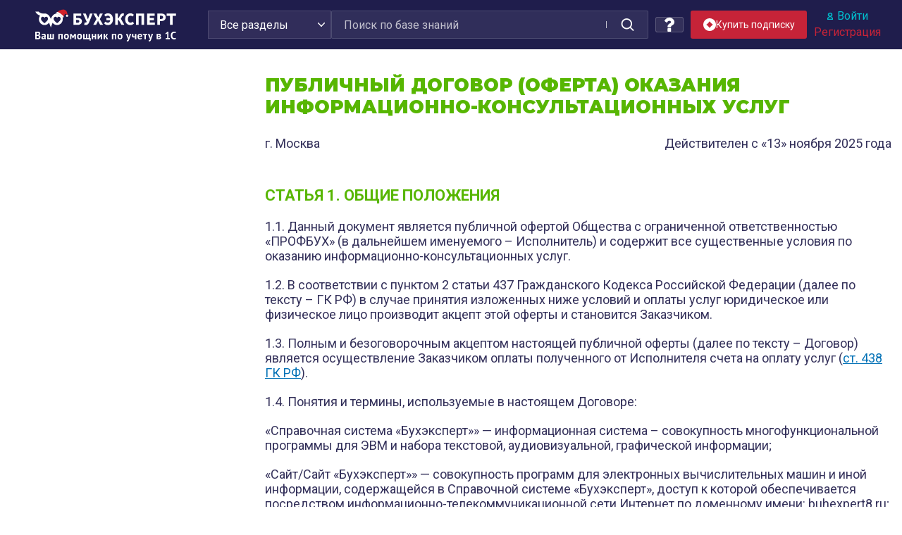

--- FILE ---
content_type: text/html; charset=UTF-8
request_url: https://buhexpert8.ru/oferta
body_size: 61546
content:
<!DOCTYPE html>
<html lang="ru-RU" prefix="og: http://ogp.me/ns#">
<head>
<meta charset="UTF-8">
<meta name="viewport" content="width=device-width, initial-scale=1">
<link rel="profile" href="http://gmpg.org/xfn/11">
<link rel="icon" type="image/png" href="https://buhexpert8.ru/wp-content/themes/sparkling-buhexpert8-new/img/favicon/favicon-96x96.png" sizes="96x96" />
<link rel="icon" type="image/svg+xml" href="https://buhexpert8.ru/wp-content/themes/sparkling-buhexpert8-new/img/favicon/favicon.svg" />
<link rel="shortcut icon" href="https://buhexpert8.ru/wp-content/themes/sparkling-buhexpert8-new/img/favicon/favicon.ico" />
<link rel="apple-touch-icon" sizes="180x180" href="https://buhexpert8.ru/wp-content/themes/sparkling-buhexpert8-new/img/favicon/apple-touch-icon.png" />
<meta name="apple-mobile-web-app-title" content="БухЭксперт" />
<link rel="manifest" href="https://buhexpert8.ru/wp-content/themes/sparkling-buhexpert8-new/img/favicon/site.webmanifest" />
<meta name="theme-color" content="#33305a">

    <!--LiveInternet counter-->
    <script>
        new Image().src = "https://counter.yadro.ru/hit?r"+
            escape(document.referrer)+((typeof(screen)=="undefined")?"":
                ";s"+screen.width+"*"+screen.height+"*"+(screen.colorDepth?
                    screen.colorDepth:screen.pixelDepth))+";u"+escape(document.URL)+
            ";h"+escape(document.title.substring(0,150))+
            ";"+Math.random();
    </script>
    <!--/LiveInternet-->

    <!-- Yandex.Metrika counter -->
    <script type="text/javascript" >
        (function(m,e,t,r,i,k,a){m[i]=m[i]||function(){(m[i].a=m[i].a||[]).push(arguments)};
            m[i].l=1*new Date();
            for (var j = 0; j < document.scripts.length; j++) {if (document.scripts[j].src === r) { return; }}
            k=e.createElement(t),a=e.getElementsByTagName(t)[0],k.async=1,k.src=r,a.parentNode.insertBefore(k,a)})
        (window, document, "script", "https://mc.yandex.ru/metrika/tag.js", "ym");

        ym(44817931, "init", {
            clickmap:true,
            trackLinks:true,
            accurateTrackBounce:true,
            webvisor:true
        });
    </script>
    <noscript><div><img src="https://mc.yandex.ru/watch/44817931" style="position:absolute; left:-9999px;" alt="" /></div></noscript>
    <!-- /Yandex.Metrika counter -->

<title>Публичный договор (оферта) оказания информационно-консультационных услуг</title>
<link rel="preload" as="image" href="https://buhexpert8.ru/wp-content/plugins/comments-like-dislike/images/icons/like-default.svg" />
<link rel="preload" as="image" href="https://buhexpert8.ru/wp-content/plugins/comments-like-dislike/images/icons/like-hover.svg" />
<link rel="preload" as="image" href="https://buhexpert8.ru/wp-content/plugins/comments-like-dislike/images/icons/like-active.svg" />
<link rel="preload" href="https://buhexpert8.ru/wp-content/themes/sparkling/inc/fonts/fontawesome-webfont.woff2?v=4.6.3" as="font" type="font/woff2" crossorigin="anonymous" fetchpriority="high">
<link rel="preload" href="https://buhexpert8.ru/wp-content/themes/sparkling/inc/fonts/fontawesome-webfont.woff?v=4.6.3" as="font" type="font/woff" crossorigin="anonymous" fetchpriority="high">

<!-- This site is optimized with the Yoast SEO plugin v8.1.1 - https://yoast.com/wordpress/plugins/seo/ -->
<meta name="description" content="г. МоскваДействителен с &quot;13&quot; ноября 2025 года Статья 1. ОБЩИЕ ПОЛОЖЕНИЯ 1.1. Данный документ является публичной офертой Общества с ограниченной"/>
<link rel="canonical" href="https://buhexpert8.ru/oferta" />
<meta property="og:locale" content="ru_RU" />
<meta property="og:type" content="article" />
<meta property="og:title" content="Публичный договор (оферта) оказания информационно-консультационных услуг" />
<meta property="og:description" content="г. МоскваДействителен с &quot;13&quot; ноября 2025 года Статья 1. ОБЩИЕ ПОЛОЖЕНИЯ 1.1. Данный документ является публичной офертой Общества с ограниченной" />
<meta property="og:url" content="https://buhexpert8.ru/oferta" />
<meta property="og:site_name" content="Бухэксперт" />
<meta property="article:publisher" content="https://www.facebook.com/BuhExpert8/" />
<meta property="og:image" content="https://buhexpert8.ru/wp-content/uploads/2019/08/g7PkafIDruc.jpg" />
<meta property="og:image:secure_url" content="https://buhexpert8.ru/wp-content/uploads/2019/08/g7PkafIDruc.jpg" />
<meta property="og:image:width" content="510" />
<meta property="og:image:height" content="510" />
<meta name="twitter:card" content="summary" />
<meta name="twitter:description" content="г. МоскваДействителен с &quot;13&quot; ноября 2025 года Статья 1. ОБЩИЕ ПОЛОЖЕНИЯ 1.1. Данный документ является публичной офертой Общества с ограниченной" />
<meta name="twitter:title" content="Публичный договор (оферта) оказания информационно-консультационных услуг" />
<meta name="twitter:image" content="https://buhexpert8.ru/wp-content/uploads/2019/08/g7PkafIDruc.jpg" />
<script type='application/ld+json'>{"@context":"https:\/\/schema.org","@type":"BreadcrumbList","itemListElement":[{"@type":"ListItem","position":1,"item":{"@id":"https:\/\/buhexpert8.ru\/","name":"\u0413\u043b\u0430\u0432\u043d\u0430\u044f \u0441\u0442\u0440\u0430\u043d\u0438\u0446\u0430"}},{"@type":"ListItem","position":2,"item":{"@id":"https:\/\/buhexpert8.ru\/oferta","name":"\u041f\u0443\u0431\u043b\u0438\u0447\u043d\u044b\u0439 \u0434\u043e\u0433\u043e\u0432\u043e\u0440 (\u043e\u0444\u0435\u0440\u0442\u0430) \u043e\u043a\u0430\u0437\u0430\u043d\u0438\u044f \u0438\u043d\u0444\u043e\u0440\u043c\u0430\u0446\u0438\u043e\u043d\u043d\u043e-\u043a\u043e\u043d\u0441\u0443\u043b\u044c\u0442\u0430\u0446\u0438\u043e\u043d\u043d\u044b\u0445 \u0443\u0441\u043b\u0443\u0433"}}]}</script>
<!-- / Yoast SEO plugin. -->

<link rel='dns-prefetch' href='//cdn.jsdelivr.net' />
<link rel='dns-prefetch' href='//ajax.googleapis.com' />
<link rel='dns-prefetch' href='//fonts.googleapis.com' />
<link rel='dns-prefetch' href='//s.w.org' />
<link rel="alternate" type="application/rss+xml" title="Бухэксперт &raquo; Лента" href="https://buhexpert8.ru/feed" />
<link rel="alternate" type="application/rss+xml" title="Бухэксперт &raquo; Лента комментариев" href="https://buhexpert8.ru/comments/feed" />
		<script type="text/javascript">
			window._wpemojiSettings = {"baseUrl":"https:\/\/s.w.org\/images\/core\/emoji\/2.3\/72x72\/","ext":".png","svgUrl":"https:\/\/s.w.org\/images\/core\/emoji\/2.3\/svg\/","svgExt":".svg","source":{"concatemoji":"https:\/\/buhexpert8.ru\/wp-includes\/js\/wp-emoji-release.min.js?ver=4.8.7"}};
			!function(a,b,c){function d(a){var b,c,d,e,f=String.fromCharCode;if(!k||!k.fillText)return!1;switch(k.clearRect(0,0,j.width,j.height),k.textBaseline="top",k.font="600 32px Arial",a){case"flag":return k.fillText(f(55356,56826,55356,56819),0,0),b=j.toDataURL(),k.clearRect(0,0,j.width,j.height),k.fillText(f(55356,56826,8203,55356,56819),0,0),c=j.toDataURL(),b!==c&&(k.clearRect(0,0,j.width,j.height),k.fillText(f(55356,57332,56128,56423,56128,56418,56128,56421,56128,56430,56128,56423,56128,56447),0,0),b=j.toDataURL(),k.clearRect(0,0,j.width,j.height),k.fillText(f(55356,57332,8203,56128,56423,8203,56128,56418,8203,56128,56421,8203,56128,56430,8203,56128,56423,8203,56128,56447),0,0),c=j.toDataURL(),b!==c);case"emoji4":return k.fillText(f(55358,56794,8205,9794,65039),0,0),d=j.toDataURL(),k.clearRect(0,0,j.width,j.height),k.fillText(f(55358,56794,8203,9794,65039),0,0),e=j.toDataURL(),d!==e}return!1}function e(a){var c=b.createElement("script");c.src=a,c.defer=c.type="text/javascript",b.getElementsByTagName("head")[0].appendChild(c)}var f,g,h,i,j=b.createElement("canvas"),k=j.getContext&&j.getContext("2d");for(i=Array("flag","emoji4"),c.supports={everything:!0,everythingExceptFlag:!0},h=0;h<i.length;h++)c.supports[i[h]]=d(i[h]),c.supports.everything=c.supports.everything&&c.supports[i[h]],"flag"!==i[h]&&(c.supports.everythingExceptFlag=c.supports.everythingExceptFlag&&c.supports[i[h]]);c.supports.everythingExceptFlag=c.supports.everythingExceptFlag&&!c.supports.flag,c.DOMReady=!1,c.readyCallback=function(){c.DOMReady=!0},c.supports.everything||(g=function(){c.readyCallback()},b.addEventListener?(b.addEventListener("DOMContentLoaded",g,!1),a.addEventListener("load",g,!1)):(a.attachEvent("onload",g),b.attachEvent("onreadystatechange",function(){"complete"===b.readyState&&c.readyCallback()})),f=c.source||{},f.concatemoji?e(f.concatemoji):f.wpemoji&&f.twemoji&&(e(f.twemoji),e(f.wpemoji)))}(window,document,window._wpemojiSettings);
		</script>
		<style type="text/css">
img.wp-smiley,
img.emoji {
	display: inline !important;
	border: none !important;
	box-shadow: none !important;
	height: 1em !important;
	width: 1em !important;
	margin: 0 .07em !important;
	vertical-align: -0.1em !important;
	background: none !important;
	padding: 0 !important;
}
</style>
<link rel='stylesheet' id='wpsqt-main-css'  href='https://buhexpert8.ru/wp-content/plugins/wp-survey-and-quiz-tool/css/main.css?ver=4.8.7' type='text/css' media='all' />
<link rel='stylesheet' id='bootstrap_tab-css'  href='https://buhexpert8.ru/wp-content/plugins/easy-responsive-tabs/assets/css/bootstrap_tab.min.css?ver=4.8.7' type='text/css' media='all' />
<link rel='stylesheet' id='bootstrap_dropdown-css'  href='https://buhexpert8.ru/wp-content/plugins/easy-responsive-tabs/assets/css/bootstrap_dropdown.min.css?ver=4.8.7' type='text/css' media='all' />
<link rel='stylesheet' id='ert_tab_icon_css-css'  href='https://buhexpert8.ru/wp-content/plugins/easy-responsive-tabs/assets/css/res_tab_icon.css?ver=4.8.7' type='text/css' media='all' />
<link rel='stylesheet' id='countdown-style-css'  href='https://buhexpert8.ru/wp-content/plugins/bb_wpc_countdown/static/main.css?ver=4.8.7' type='text/css' media='all' />
<link rel='stylesheet' id='be-packets-frontend-css'  href='https://buhexpert8.ru/wp-content/plugins/buhexpert-packets/css/frontend.css?ver=1748991974' type='text/css' media='all' />
<link rel='stylesheet' id='be-packets-invoice-css'  href='https://buhexpert8.ru/wp-content/plugins/buhexpert-packets/css/invoice.css?ver=1763148176' type='text/css' media='all' />
<link rel='stylesheet' id='dashicons-css'  href='https://buhexpert8.ru/wp-includes/css/dashicons.min.css?ver=4.8.7' type='text/css' media='all' />
<style id='dashicons-inline-css' type='text/css'>
.favorite {color:#FEA922; cursor:pointer;}
</style>
<link rel='stylesheet' id='cld-frontend-css'  href='https://buhexpert8.ru/wp-content/plugins/comments-like-dislike/css/cld-frontend.css?ver=1.1.3' type='text/css' media='all' />
<link rel='stylesheet' id='contact-form-7-css'  href='https://buhexpert8.ru/wp-content/plugins/contact-form-7/includes/css/styles.css?ver=4.9.1' type='text/css' media='all' />
<link rel='stylesheet' id='exit-popup-css-css'  href='https://buhexpert8.ru/wp-content/plugins/exit-popup/css/exit-popup.css?ver=4.8.7' type='text/css' media='all' />
<link rel='stylesheet' id='thickbox-css'  href='https://buhexpert8.ru/wp-includes/js/thickbox/thickbox.css?ver=4.8.7' type='text/css' media='all' />
<style id='thickbox-inline-css' type='text/css'>
#TB_overlay  {z-index: 9998 !important;}
#TB_window {z-index: 9999 !important;}'
</style>
<link rel='stylesheet' id='toc-screen-css'  href='https://buhexpert8.ru/wp-content/plugins/table-of-contents-plus/screen.min.css?ver=1509' type='text/css' media='all' />
<link rel='stylesheet' id='buhbanners-css'  href='https://buhexpert8.ru/wp-content/plugins/top-banners/dist/style.cb64a314697f85c81160.css?ver=4.8.7' type='text/css' media='all' />
<link rel='stylesheet' id='wp-polls-css'  href='https://buhexpert8.ru/wp-content/plugins/wp-polls/polls-css.css?ver=2.73.8' type='text/css' media='all' />
<style id='wp-polls-inline-css' type='text/css'>
.wp-polls .pollbar {
	margin: 1px;
	font-size: 6px;
	line-height: 8px;
	height: 8px;
	background-image: url('https://buhexpert8.ru/wp-content/plugins/wp-polls/images/default/pollbg.gif');
	border: 1px solid #c8c8c8;
}

</style>
<link rel='stylesheet' id='jquery-ui-css'  href='https://ajax.googleapis.com/ajax/libs/jqueryui/1.8.13/themes/smoothness/jquery-ui.css?ver=4.8.7' type='text/css' media='all' />
<link rel='stylesheet' id='sparkling-icons-css'  href='https://buhexpert8.ru/wp-content/themes/sparkling/inc/css/font-awesome.min.css?ver=4.8.7' type='text/css' media='all' />
<link rel='stylesheet' id='sparkling-fonts-css'  href='//fonts.googleapis.com/css?family=Open+Sans%3A400italic%2C400%2C600%2C700%7CRoboto+Slab%3A400%2C300%2C700&#038;ver=4.8.7' type='text/css' media='all' />
<link rel='stylesheet' id='sparkling-style-css'  href='https://buhexpert8.ru/wp-content/themes/sparkling-buhexpert8-new/style.css?ver=4.8.7' type='text/css' media='all' />
<link rel='stylesheet' id='searchterm-highlighting-css'  href='https://buhexpert8.ru/wp-content/plugins/elasticpress/dist/css/highlighting-styles.css?ver=252562c4ed9241547293' type='text/css' media='all' />
<link rel='stylesheet' id='fancybox-css'  href='https://buhexpert8.ru/wp-content/plugins/easy-fancybox/css/jquery.fancybox.min.css?ver=1.3.24' type='text/css' media='screen' />
<link rel='stylesheet' id='actyvity-feed-css'  href='https://buhexpert8.ru/wp-content/plugins/bb-activity-feed/activity-feed.css?ver=2.7.2' type='text/css' media='all' />
<link rel='stylesheet' id='fancybox5-css-css'  href='https://cdn.jsdelivr.net/npm/@fancyapps/ui@5.0/dist/fancybox/fancybox.css?ver=4.8.7' type='text/css' media='all' />
<link rel='stylesheet' id='sparkling-bootstrap-des21-css'  href='https://buhexpert8.ru/wp-content/themes/sparkling-buhexpert8-new/bootstrap/bootstrap.min.css?ver=4.8.7' type='text/css' media='all' />
<link rel='stylesheet' id='be8-other-styles-css'  href='https://buhexpert8.ru/wp-content/themes/sparkling-buhexpert8-new/be8-style.css?ver=1768405963' type='text/css' media='all' />
<link rel='stylesheet' id='scrollbar-css'  href='https://buhexpert8.ru/wp-content/themes/sparkling-buhexpert8-new/assets/jquery.scrollbar.css?ver=4.8.7' type='text/css' media='all' />
<link rel='stylesheet' id='css-bundle-css'  href='https://buhexpert8.ru/wp-content/themes/sparkling-buhexpert8-new/dist/style.4d8c6c26da4a1a759ceb.css?ver=4.8.7' type='text/css' media='all' />
<script type='text/javascript' src='https://buhexpert8.ru/wp-includes/js/jquery/jquery.js?ver=1.12.4'></script>
<script type='text/javascript' src='https://buhexpert8.ru/wp-includes/js/jquery/jquery-migrate.min.js?ver=1.4.1'></script>
<script type='text/javascript' src='https://buhexpert8.ru/wp-content/plugins/wp-survey-and-quiz-tool/js/site.js?ver=4.8.7'></script>
<script type='text/javascript' src='https://buhexpert8.ru/wp-content/plugins/bb_wpc_countdown/static/countdown.js?ver=4.8.7'></script>
<script type='text/javascript' src='https://buhexpert8.ru/wp-content/plugins/bb_wpc_countdown/static/jquery.cookie.js?ver=4.8.7'></script>
<script type='text/javascript' src='https://buhexpert8.ru/wp-content/plugins/bb_wpc_countdown/static/strtotime.js?ver=4.8.7'></script>
<script type='text/javascript'>
var statuscolor = [];
statuscolor[''] = '#f9f9f9';
statuscolor['New'] = '#f88';
statuscolor['Done'] = '#eee';
statuscolor['ЗУП: Татьяна Аверьянова'] = '#ccf7ff';
statuscolor['ЗУП: Антошкина Оксана'] = '#ccf7ff';
statuscolor['ЗУП: Вознюк Марина'] = '#ccf7ff';
statuscolor['ЗУП: Горшенина Ольга'] = '#ccf7ff';
statuscolor['ЗУП: Грянина Елена'] = '#ccf7ff';
statuscolor['ЗУП: Зарубина Анна'] = '#ccf7ff';
statuscolor['ЗУП: Светлана Змиевская'] = '#ccf7ff';
statuscolor['ЗУП: Мила Мальцева'] = '#ccf7ff';
statuscolor['ЗУП: Крянева Екатерина'] = '#ccf7ff';
statuscolor['ЗУП: Кузанова Юлия'] = '#ccf7ff';
statuscolor['ЗУП: Райда Алиса'] = '#ccf7ff';
statuscolor['ЗУП: Пьянкова Елена'] = '#ccf7ff';
statuscolor['ЗУП: Юлия Щелкунова'] = '#ccf7ff';
statuscolor['ЗУП: Разобрать Эфир, Разместить'] = '#ccf7ff';
statuscolor['ЗУП: Хотят подписчики'] = '#ccf7ff';
statuscolor['ЗУП: Отзывы'] = '#ccf7ff';
statuscolor['БУХ: Оксана Бачурина'] = '#fcfab8';
statuscolor['БУХ: Васильева Вероника'] = '#fcfab8';
statuscolor['БУХ: Гарафутдинова Эльза'] = '#fcfab8';
statuscolor['БУХ: Демашева Мария'] = '#fcfab8';
statuscolor['БУХ: Добья Светлана'] = '#fcfab8';
statuscolor['БУХ: Жукова Анна'] = '#fcfab8';
statuscolor['БУХ: Лариса Казакова'] = '#fcfab8';
statuscolor['БУХ: Кирюшенко Екатерина'] = '#fcfab8';
statuscolor['БУХ: Корнилова Оксана'] = '#fcfab8';
statuscolor['БУХ: Курило Елена'] = '#fcfab8';
statuscolor['БУХ: Светлана Корчагина'] = '#fcfab8';
statuscolor['БУХ: Матвеева Екатерина'] = '#fcfab8';
statuscolor['БУХ: Медведева Елена'] = '#fcfab8';
statuscolor['БУХ: Медянкина Галина'] = '#fcfab8';
statuscolor['БУХ: Медянкина Галина (старый)'] = '#fcfab8';
statuscolor['БУХ: Орлова Наталья'] = '#fcfab8';
statuscolor['БУХ: Привалова Юлия'] = '#fcfab8';
statuscolor['БУХ: Смирная Надежда'] = '#fcfab8';
statuscolor['БУХ: Терехова Дарья'] = '#fcfab8';
statuscolor['БУХ: Токарева Елена'] = '#fcfab8';
statuscolor['БУХ: Шаврова Ирина'] = '#fcfab8';
statuscolor['БУХ: Шерст Ольга'] = '#fcfab8';
statuscolor['БУХ: Бажин Александр'] = '#89da00';
statuscolor['БУХ: Подвальная Юлианна'] = '#89da00';
statuscolor['ОТЗЫВЫ НА ЛЕНДИНГ'] = '#ffa812';
statuscolor['САППОРТ: Башкиров Максим'] = '#ffeecc';
statuscolor['ПРОДАЖИ: Толстова Екатерина'] = '#ffeecc';
statuscolor['Соцкая Анастасия'] = '#ffeecc';
var ajaxurl = 'https://buhexpert8.ru/wp-admin/admin-ajax.php';
var nonce = '8a97450518';
</script>
<script type='text/javascript' src='https://buhexpert8.ru/wp-content/plugins/buhexpert-packets/questions/bb-response-tracker.js?ver=4.8.7'></script>
<script type='text/javascript'>
/* <![CDATA[ */
var cld_js_object = {"admin_ajax_url":"https:\/\/buhexpert8.ru\/wp-admin\/admin-ajax.php","admin_ajax_nonce":"9d4373c2d6","plugin_url":"https:\/\/buhexpert8.ru\/wp-content\/plugins\/comments-like-dislike\/","current_user_id":"0"};
/* ]]> */
</script>
<script type='text/javascript' src='https://buhexpert8.ru/wp-content/plugins/comments-like-dislike/js/cld-frontend.js?ver=1.1.3'></script>
<script type='text/javascript' src='https://buhexpert8.ru/wp-content/plugins/exit-popup/js/exit-popup.js?ver=1769385949'></script>
<script type='text/javascript' src='https://buhexpert8.ru/wp-includes/js/jquery/ui/core.min.js?ver=1.11.4'></script>
<script type='text/javascript' src='https://buhexpert8.ru/wp-includes/js/jquery/ui/widget.min.js?ver=1.11.4'></script>
<script type='text/javascript' src='https://buhexpert8.ru/wp-includes/js/jquery/ui/tabs.min.js?ver=1.11.4'></script>
<script type='text/javascript' src='https://buhexpert8.ru/wp-content/themes/sparkling/inc/js/modernizr.min.js?ver=4.8.7'></script>
<script type='text/javascript' src='https://buhexpert8.ru/wp-content/themes/sparkling/inc/js/bootstrap.min.js?ver=4.8.7'></script>
<script type='text/javascript' src='https://buhexpert8.ru/wp-content/themes/sparkling/inc/js/functions.min.js?ver=4.8.7'></script>
<script type='text/javascript' src='https://buhexpert8.ru/wp-content/themes/sparkling-buhexpert8-new/assets/jquery.scrollbar.min.js?ver=4.8.7'></script>
<script type='text/javascript' src='https://buhexpert8.ru/wp-content/themes/sparkling-buhexpert8-new/buhexpert-scripts.js?ver=1760877275'></script>
<script type='text/javascript'>
/* <![CDATA[ */
var buhexpertAjax = {"buhexpertAjaxUrl":"https:\/\/buhexpert8.ru\/wp-admin\/admin-ajax.php"};
/* ]]> */
</script>
<script type='text/javascript' src='https://buhexpert8.ru/wp-content/themes/sparkling-buhexpert8-new/buhexpert-ajax.js?ver=1744204274'></script>
<script type='text/javascript' src='https://buhexpert8.ru/wp-content/themes/sparkling-buhexpert8-new/dist/bundle.23272d2faf8134cfa6ff.js?ver=4.8.7'></script>
<link rel='https://api.w.org/' href='https://buhexpert8.ru/wp-json/' />
<link rel="EditURI" type="application/rsd+xml" title="RSD" href="https://buhexpert8.ru/xmlrpc.php?rsd" />
<link rel="wlwmanifest" type="application/wlwmanifest+xml" href="https://buhexpert8.ru/wp-includes/wlwmanifest.xml" /> 
<meta name="generator" content="WordPress 4.8.7" />
<link rel='shortlink' href='https://buhexpert8.ru/?p=2158' />
<style>a.cld-like-dislike-trigger {color: #2470b6;}span.cld-count-wrap {color: #2470b6;}</style>
<style>
....
</style>

<style type="text/css">.navbar.navbar-default, .navbar-default .navbar-nav .open .dropdown-menu > li > a {background-color: #f2f2f2;}.navbar-default .navbar-nav > li > a, .navbar-default .navbar-nav > .open > a, .navbar-default .navbar-nav > .open > a:hover, .navbar-default .navbar-nav > .open > a:focus, .navbar-default .navbar-nav > .active > a, .navbar-default .navbar-nav > .active > a:hover, .navbar-default .navbar-nav > .active > a:focus { color: #000000;}.dropdown-menu {background-color: #0a0a0a;}.navbar-default .navbar-nav .open .dropdown-menu > li > a, .dropdown-menu > li > a { color: #0a0a0a;}.entry-content {font-family: ; font-size: 18; font-weight: ; color: ;}</style><style>
#wpadminbar .trudodni_link a:before {
	content: ' ';
	display: block;
	width: 16px;
	height: 24px;
	top: 5px;
	background: url('[data-uri]') transparent center center no-repeat !important;
	background-size: 16px !important;
	opacity: 0.8;
}
.wp-admin #wpadminbar .trudodni_link a:before {
	top: 0;
}
</style>
<link href="https://fonts.googleapis.com/css2?family=Montserrat:wght@400;500;600;700;900&family=PT+Sans:wght@400;700&family=Roboto:wght@400;500;700&display=swap" rel="stylesheet">
<meta name="facebook-domain-verification" content="ay2l36iwldma92h88ttlagzgdo2od1" />

<style>
</style>
</head>
<body class="page-template-default page page-id-2158 group-blog">

<div id="head-notice">
		</div>




<header>

    <div class="container">
        <div class="row flex-nowrap">
            <div class="col-l d-block d-lg-flex align-items-center justify-content-center">
				                    <a class="logo" href="/">
                        <img src="https://buhexpert8.ru/wp-content/themes/sparkling-buhexpert8-new/img/ng2026/logo-white.svg">
                    </a>
				            </div>
            <div class="col-r d-block d-lg-flex align-items-center justify-content-between">
                <div class="header-grid">
                    <div class="header-search">
						
<form role="search" method="get" class="form-search" action="https://buhexpert8.ru/">
	    <div class="input-group">
        <select name="cat_mapping">
            <option value="">Все разделы</option>
            <option value="11">1С Бухгалтерия</option>
            <option value="12">1С ЗУП</option>
            <option value="13">Законодательство</option>
        </select>
        <input type="text" class="form-control search-query"
               placeholder="Поиск по базе знаний"
               value="" name="s"
               title="Поиск:" required/>
        <span class="input-group-btn">
            <button type="submit" class="btn btn-default" id="searchsubmit"
                    value="Поиск">
                <span>Найти</span>
            </button>
        </span>
    </div>
</form>
                    </div>
                    <div class="header-right unauthorized header-right-is-buttons">
						                        <div class="header-tile header-respond">
                            <a class="header-ask" title="Индивидуальные консультации">
                                <svg width="14" height="20" viewBox="0 0 14 20" fill="none" xmlns="http://www.w3.org/2000/svg">
                                    <g clip-path="url(#clip0_3274_5469)">
                                        <path d="M8.60911 14.9995H4.97312C4.8117 14.9995 4.67024 15.0624 4.54904 15.1872C4.42774 15.3123 4.36719 15.4579 4.36719 15.6247V19.3749C4.36719 19.5416 4.42795 19.6875 4.54904 19.8124C4.67024 19.9371 4.81154 19.9999 4.97312 19.9999H8.60911C8.77052 19.9999 8.91236 19.9373 9.03308 19.8124C9.15459 19.6875 9.21524 19.5416 9.21524 19.3749V15.6247C9.21524 15.4579 9.15475 15.3123 9.03308 15.1872C8.91236 15.062 8.77052 14.9995 8.60911 14.9995Z" fill="white"/>
                                        <path d="M13.3788 3.77357C12.9646 2.98668 12.4295 2.32294 11.7728 1.78113C11.1166 1.23954 10.3788 0.807023 9.56091 0.484235C8.74284 0.161558 7.92986 0 7.12171 0C4.05154 0 1.70843 1.38545 0.0923441 4.15639C0.0116352 4.29173 -0.0162228 4.43753 0.0089821 4.59383C0.0343462 4.74992 0.112614 4.88017 0.243892 4.98432L2.72851 6.93763C2.85979 7.02081 2.98608 7.06246 3.10733 7.06246C3.28918 7.06246 3.44561 6.979 3.57705 6.81235C4.30411 5.87497 4.84456 5.27602 5.19801 5.01546C5.63239 4.71347 6.17761 4.56253 6.83411 4.56253C7.45017 4.56253 7.9929 4.72923 8.46272 5.06231C8.93232 5.39571 9.16692 5.78116 9.16692 6.21866C9.16692 6.70804 9.04089 7.10405 8.78831 7.40616C8.53589 7.70815 8.11155 7.99968 7.51554 8.28104C6.72798 8.64559 6.00553 9.21076 5.34935 9.97641C4.6927 10.7421 4.36461 11.5572 4.36461 12.4218V13.1249C4.36461 13.323 4.41735 13.5182 4.52358 13.7109C4.62971 13.9038 4.75839 14 4.90999 14H8.54592C8.70755 14 8.8488 13.9195 8.97011 13.7575C9.09104 13.5965 9.1519 13.4271 9.1519 13.2503C9.1519 12.99 9.29076 12.6406 9.56828 12.2034C9.84607 11.7659 10.1919 11.427 10.6063 11.1873C11 10.9582 11.3077 10.7736 11.5302 10.6328C11.7528 10.4923 12.043 10.2653 12.4016 9.95299C12.7601 9.64038 13.0379 9.33045 13.2346 9.02326C13.4316 8.71602 13.6085 8.31749 13.765 7.82778C13.9219 7.33824 14 6.81213 14 6.24969C13.9999 5.3851 13.7927 4.55963 13.3788 3.77357Z" fill="white"/>
                                    </g>
                                    <defs>
                                        <clipPath id="clip0_3274_5469">
                                            <rect width="14" height="20" fill="white"/>
                                        </clipPath>
                                    </defs>
                                </svg>
                            </a>
                        </div>
	                                                <div class="header-buttons header-sub-btn">
			                    
<a href="#TB_inline?width=570&height=375&inlineId=popup-1&modal=false" class="thickbox subscribe-button subscribe-button_header" id=buttonid title="subscribe-popup">
        <img src="https://buhexpert8.ru/wp-content/themes/sparkling-buhexpert8-new/images/sub-action-icon.svg" class="subscribe-button__icon">
        <div class="subscribe-button__text subscribe-button__text_header">Купить подписку</div>
    </a>

<div id="popup-1" style="display:none;">
	<div><div class="sls-popup"><div class="sls-popup-header">Получить специальное предложение</div>
<div role="form" class="wpcf7" id="wpcf7-f611984-o2" lang="ru-RU" dir="ltr">
<div class="screen-reader-response"></div>
<form action="/oferta#wpcf7-f611984-o2" method="post" class="wpcf7-form" novalidate="novalidate">
<div style="display: none;">
<input type="hidden" name="_wpcf7" value="611984" />
<input type="hidden" name="_wpcf7_version" value="4.9.1" />
<input type="hidden" name="_wpcf7_locale" value="ru_RU" />
<input type="hidden" name="_wpcf7_unit_tag" value="wpcf7-f611984-o2" />
<input type="hidden" name="_wpcf7_container_post" value="0" />
</div>
<p><span class="wpcf7-form-control-wrap your-name"><input type="text" name="your-name" value="" size="40" class="wpcf7-form-control wpcf7-text wpcf7-validates-as-required" aria-required="true" aria-invalid="false" placeholder="Как к вам обращаться" /></span><br />
<span class="wpcf7-form-control-wrap tel-number"><input type="tel" name="tel-number" value="" size="40" class="wpcf7-form-control wpcf7-text wpcf7-tel wpcf7-validates-as-required wpcf7-validates-as-tel" aria-required="true" aria-invalid="false" placeholder="Телефон" /></span><br />
<input type="submit" value="Отправить" class="wpcf7-form-control wpcf7-submit button" /></p>
<div class="d-flex tel-checkbox-block">
<div class="check-personal-link">Нажимая кнопку "Перезвонить мне", я даю <a href='/agreement/' target="_blank">согласие на обработку</a> моих персональных данных в соответствии с <a href='/privacy-policy/' target="_blank">Политикой обработки персональных данных</a> и <a href='/conditions/' target="_blank">Условиями пользования сайтом</a>.</div>
</div>
<input type="hidden" name="user_id" value="" class="wpcf7-form-control wpcf7-hidden" />
<input type="hidden" name="first_name" value="" class="wpcf7-form-control wpcf7-hidden" />
<input type="hidden" name="last_name" value="" class="wpcf7-form-control wpcf7-hidden" />
<input type="hidden" name="user_phone" value="" class="wpcf7-form-control wpcf7-hidden" /><br />
<div class="wpcf7-response-output wpcf7-display-none"></div></form></div>
</div></div>
</div>

                            </div>
	                                            <div class="header-user">
							                                <div class="header-user__authorization">
                                    <a href="/login" class="do_login do_login_log">
                                        <img src="https://buhexpert8.ru/wp-content/themes/sparkling-buhexpert8-new/img/icon-user.png">
                                        <span class="enter">Войти</span>
                                    </a>
                                </div>
                                <div class="header-user__registration">
                                    <a href="" class="do_login do_login_reg">
                                        <span class="reg">Регистрация</span>
                                    </a>
                                </div>
							                        </div>
                    </div>
                </div>

                <nav class="navbar-default navbar-new d-block d-lg-none">
                    <div class="navbar-header">
                        <a class="navbar-search" href="https://buhexpert8.ru/?s=" title="Поиск">
                            <img class="navbar-search-icon"
                                 src="https://buhexpert8.ru/wp-content/themes/sparkling-buhexpert8-new/img/search-icon.svg">
                        </a>
                        <button type="button" class="navbar-toggle collapsed" data-toggle="collapse" data-target="#header-navbar" aria-expanded="false">
                            <span class="sr-only">Меню</span>
                            <span class="icon-bar"></span>
                            <span class="icon-bar"></span>
                            <span class="icon-bar"></span>
                        </button>
                    </div>
                    <!-- Collect the nav links, forms, and other content for toggling -->
                    <div class="collapse navbar-collapse" id="header-navbar">
                        <ul class="nav navbar-nav">
							                                <li class="navbar-nav-li login-user__list unauthorized">
                                    <a class="header-ask">
                                        <svg width="14" height="20" viewBox="0 0 14 20" fill="none" xmlns="http://www.w3.org/2000/svg">
                                            <g clip-path="url(#clip0_3274_5469)">
                                                <path d="M8.60911 14.9995H4.97312C4.8117 14.9995 4.67024 15.0624 4.54904 15.1872C4.42774 15.3123 4.36719 15.4579 4.36719 15.6247V19.3749C4.36719 19.5416 4.42795 19.6875 4.54904 19.8124C4.67024 19.9371 4.81154 19.9999 4.97312 19.9999H8.60911C8.77052 19.9999 8.91236 19.9373 9.03308 19.8124C9.15459 19.6875 9.21524 19.5416 9.21524 19.3749V15.6247C9.21524 15.4579 9.15475 15.3123 9.03308 15.1872C8.91236 15.062 8.77052 14.9995 8.60911 14.9995Z" fill="white"/>
                                                <path d="M13.3788 3.77357C12.9646 2.98668 12.4295 2.32294 11.7728 1.78113C11.1166 1.23954 10.3788 0.807023 9.56091 0.484235C8.74284 0.161558 7.92986 0 7.12171 0C4.05154 0 1.70843 1.38545 0.0923441 4.15639C0.0116352 4.29173 -0.0162228 4.43753 0.0089821 4.59383C0.0343462 4.74992 0.112614 4.88017 0.243892 4.98432L2.72851 6.93763C2.85979 7.02081 2.98608 7.06246 3.10733 7.06246C3.28918 7.06246 3.44561 6.979 3.57705 6.81235C4.30411 5.87497 4.84456 5.27602 5.19801 5.01546C5.63239 4.71347 6.17761 4.56253 6.83411 4.56253C7.45017 4.56253 7.9929 4.72923 8.46272 5.06231C8.93232 5.39571 9.16692 5.78116 9.16692 6.21866C9.16692 6.70804 9.04089 7.10405 8.78831 7.40616C8.53589 7.70815 8.11155 7.99968 7.51554 8.28104C6.72798 8.64559 6.00553 9.21076 5.34935 9.97641C4.6927 10.7421 4.36461 11.5572 4.36461 12.4218V13.1249C4.36461 13.323 4.41735 13.5182 4.52358 13.7109C4.62971 13.9038 4.75839 14 4.90999 14H8.54592C8.70755 14 8.8488 13.9195 8.97011 13.7575C9.09104 13.5965 9.1519 13.4271 9.1519 13.2503C9.1519 12.99 9.29076 12.6406 9.56828 12.2034C9.84607 11.7659 10.1919 11.427 10.6063 11.1873C11 10.9582 11.3077 10.7736 11.5302 10.6328C11.7528 10.4923 12.043 10.2653 12.4016 9.95299C12.7601 9.64038 13.0379 9.33045 13.2346 9.02326C13.4316 8.71602 13.6085 8.31749 13.765 7.82778C13.9219 7.33824 14 6.81213 14 6.24969C13.9999 5.3851 13.7927 4.55963 13.3788 3.77357Z" fill="white"/>
                                            </g>
                                            <defs>
                                                <clipPath id="clip0_3274_5469">
                                                    <rect width="14" height="20" fill="white"/>
                                                </clipPath>
                                            </defs>
                                        </svg>
                                    </a>
                                </li>
                                <li class="navbar-nav-li">
                                    <a href="" class="do_login_log">
                                        <img src="https://buhexpert8.ru/wp-content/themes/sparkling-buhexpert8-new/img/icon-user.png">
                                        <span class="enter">Войти в кабинет</span>
                                    </a>
                                </li>
								                                    <li class="navbar-nav-li">
                                        <a href="" class="do_login_reg">
                                            <span class="reg">Регистрация</span>
                                        </a>
                                    </li>
															                            <li class="navbar-nav-li">
                                <a href="/instruction" class="head-inst">Инструкция</a>
                            </li>
                        </ul>
                    </div>
                </nav>


            </div><!-- /.col-r-->
        </div><!-- /.row-->
    </div><!-- /.container-->
</header>

<div id="page" class="hfeed site ">
    <div id="content" class="site-content">
        <div class="top-section">
                                </div>
        <div class="container main-content-area">

            
            <div class="row side-pull-left">
                <div class="main-content-inner col-sm-12 col-md-12">
                    
	<div id="primary" class="content-area">

		<main id="main" class="site-main" role="main">

			
				

<div class="post-inner-content">
<article id="post-2158" class="post-2158 page type-page status-publish hentry">
	<header class="entry-header page-header">
		<h1 class="entry-title">Публичный договор (оферта) оказания информационно-консультационных услуг</h1>
	</header><!-- .entry-header -->

	<div class="entry-content">
		<p><span style="float: left;">г. Москва</span><span style="float: right;">Действителен с &#171;13&#187; ноября 2025 года</span><br />
<div class="divider"></div></p>
<h2><strong>Статья 1. ОБЩИЕ ПОЛОЖЕНИЯ</strong></h2>
<p>1.1. Данный документ является публичной офертой Общества с ограниченной ответственностью &#171;ПРОФБУХ&#187; (в дальнейшем именуемого – Исполнитель) и содержит все существенные условия по оказанию информационно-консультационных услуг.</p>
<p>1.2. В соответствии с пунктом 2 статьи 437 Гражданского Кодекса Российской Федерации (далее по тексту – ГК РФ) в случае принятия изложенных ниже условий и оплаты услуг юридическое или физическое лицо производит акцепт этой оферты и становится Заказчиком.</p>
<p>1.3. Полным и безоговорочным акцептом настоящей публичной оферты (далее по тексту – Договор) является осуществление Заказчиком оплаты полученного от Исполнителя счета на оплату услуг (<a class="term" href="https://www.consultant.ru/document/cons_doc_LAW_5142/912ecd30f8655752c373ce4bde835b3832154b11/" target="_blank">ст. 438 ГК РФ</a>).</p>
<p>1.4. Понятия и термины, используемые в настоящем Договоре:</p>
<p>&#171;Справочная система «Бухэксперт»&#187; &#8212; информационная система – совокупность многофункциональной программы для ЭВМ и набора текстовой, аудиовизуальной, графической информации;</p>
<p>&#171;Сайт/Сайт «Бухэксперт»&#187; &#8212; совокупность программ для электронных вычислительных машин и иной информации, содержащейся в Справочной системе &#171;Бухэксперт&#187;, доступ к которой обеспечивается посредством информационно-телекоммуникационной сети Интернет по доменному имени: buhexpert8.ru;</p>
<p>&#171;Видеоматериал&#187; &#8212; произведение (консультационный видеоматериал), разработанное Исполнителем, представляющее собой изложение действий по работе с программными продуктами 1С;</p>
<p>&#171;Рабочая тетрадь&#187; &#8212; произведение, разработанное Исполнителем, представляющее собой изложение действий по работе с программными продуктами 1С в электронном виде формата PDF;</p>
<p>&#171;Онлайн-семинар&#187; &#8212; транслируемое в прямом эфире в сети Интернет посредством сайта &#171;Бухэксперт&#187; выступление докладчика по той или иной теме, касающейся работы с программными продуктами 1С, которое может сопровождаться демонстрацией тех или иных графических и (или) текстовых материалов;</p>
<p>&#171;Семинар&#187; &#8212; видеоматериал, видеозапись онлайн-семинара, размещенный на сайте &#171;Бухэксперт&#187;;</p>
<p>&#171;Серийный номер&#187; &#8212; 12-значный номер, который необходимо указать при первом запуске видеоматериалов;</p>
<p>&#171;Личный кабинет&#187; &#8212; специальный раздел Сайта, посредством которого Заказчик получает доступ к размещенной на Сайте информации;</p>
<p>«ЗУП» &#8212; раздел Справочной системы «Бухэксперт» по тематике «Зарплата и управление персоналом»;</p>
<p>«БП» &#8212; раздел Справочной системы «Бухэксперт» по тематике «Бухгалтерские программы 1С»;</p>
<p>«Пользователь» &#8212; Заказчик (физическое лицо) или работник Заказчика, осуществляющий непосредственное взаимодействие с Исполнителем посредством Сайта и потребляющий информацию, содержащуюся на Сайте.</p>
<p>Электронный адрес/электронная почта Заказчика – электронный адрес, указанный Заказчиком в заявке на участие в онлайн-семинаре;</p>
<p>Электронный адрес/электронная почта Исполнителя – mail@buhexpert8.ru;</p>
<p>Место нахождения Исполнителя – 119607, г. Москва, вн. тер. г. Муниципальный округ Раменки, б-р Раменский, дом 1, строение 1. Тел.: +7 (495) 988-92-58.</p>
<h2>Статья 2. ПРЕДМЕТ ДОГОВОРА</h2>
<p>2.1. Исполнитель обязуется в порядке, предусмотренном настоящим Договором, с использованием Сайта &#171;Бухэксперт&#187; оказать Заказчику одну или несколько (в зависимости от выбора Заказчика) из нижеуказанных информационно-консультационных услуг (далее по тексту – услуги):</p>
<p>&#8212; передача консультационных видеоматериалов и рабочих тетрадей по работе с программным продуктом 1С;</p>
<p>&#8212; доступ на определенный срок к тому или иному разделу сайта Бухэксперт.</p>
<p>2.2. Заказчик обязуется принять и оплатить поименованные в п. 2.1 настоящего Договора услуги.</p>
<p>2.3. Конкретные характеристики оказываемых услуг, условия и сроки доступа к Сайту, даты, время, темы, программы онлайн-семинаров, ведущие лекторы, условия участия, а также стоимость и другие существенные условия публикуются на Сайте Исполнителя.</p>
<p>2.4. Вид и стоимость оказываемых услуг фиксируются в направляемом в адрес Заказчика счете на оплату.</p>
<h2><strong>Статья 3. ОБЯЗАННОСТИ СТОРОН</strong></h2>
<p>3.1. При оказании услуг в форме доступа к Сайту Исполнитель обязуется:</p>
<p>3.1.1. В период доступа предоставить Заказчику возможность получения посредством Сайта &#171;Бухэксперт&#187; информации, содержащейся в разработанных Исполнителем видеоматериалах, подготовленных Исполнителем онлайн-семинарах, семинарах и дополнительных материалах (текстовой и графической информации, размещенной на Сайте) в следующем порядке:</p>
<p>1) информация, содержащаяся в онлайн-семинарах, передается Заказчику в электронном виде во время онлайн-трансляции в прямом эфире, организуемой посредством Сайта &#171;Бухэксперт&#187;. Заказчику также предоставляется возможность за 24 часа до назначенного времени трансляции задать на Сайте интересующие его вопросы по теме семинара, а также во время проведения онлайн-семинара;</p>
<p>2) информация, содержащаяся в видеоматериалах, передается Заказчику в электронном виде, которые (видеоматериалы) Заказчик просматривает на Сайте Исполнителя;</p>
<p>3) информация, содержащаяся в дополнительных материалах, размещенных в том или ином разделе Сайта, передается Заказчику в электронном виде, которые (графические, текстовые и пр. материалы) Заказчик просматривает на Сайте Исполнителя.</p>
<p>Информация, перечисленная в п.п. 1 – 3 настоящего пункта, представляется Заказчику по отдельности или в совокупности, в зависимости от перечня заказанных услуг, указанных в п. 2.1 настоящего Договора. При этом ссылки для участия в онлайн-семинаре, ссылки на видео- и дополнительные материалы и пр. (доступ к Сайту) высылаются Исполнителем на адрес электронной почты Заказчика после поступления 100% стоимости услуг, указанной в счете на оплату (2.4 настоящего Договора), на расчетный счет Исполнителя, но не позднее, чем через 5 (пять) дней после поступления денежных средств на расчетный счет Исполнителя.</p>
<p>3.1.2. Предоставить Заказчику доступ к Сайту (ссылки для участия в онлайн-семинаре, ссылки на видео- и дополнительные материалы и пр.) посредством регистрации Заказчика в Личном кабинете по принципу: один логин-пароль – один пользователь – одно уникальное устройство (общее количество уникальных устройств, используемых одним пользователем в течение срока действия настоящего Договора, не может превышать три устройства).</p>
<p>3.2. При оказании услуг в форме передачи консультационных материалов по работе с программными продуктами 1С Исполнитель обязуется:</p>
<p>3.2.1. В период действия настоящего Договора передать Заказчику разработанные Исполнителем (по заказу Исполнителя) видеоматериалы и (или) дополнительные материалы в виде рабочих тетрадей в электронном виде.</p>
<p>3.2.2. Предоставить серийный номер(а) для активации видеоматериалов на одном или нескольких компьютерах по количеству, заказанному Заказчиком;</p>
<p>3.2.3. Оказать услуги в следующем порядке:</p>
<p>1) видеоматериалы передаются Заказчику в электронном виде в форме файлов, которые Заказчик по своему выбору либо скачивает через Интернет, либо пользуется онлайн-просмотром на сайте Исполнителя;</p>
<p>2) рабочие тетради передаются Заказчику в  электронном виде в  форме файлов (в формате PDF, с возможностью печати на принтере в формате A4), которые Заказчик по своему выбору либо скачивает через Интернет, либо пользуется онлайн-просмотром на сайте Исполнителя.</p>
<p>При этом ссылки на видеоматериалы и рабочие тетради высылаются Исполнителем на адрес электронной почты Заказчика после поступления 100% стоимости услуг, указанной в счете на оплату (п. 2.4 настоящего Договора), на расчетный счет Исполнителя, но не позднее, чем через 5 (пять) дней после поступления денежных средств на расчетный счет Исполнителя.</p>
<p>3.3. Заказчик обязуется:</p>
<p>3.3.1. Принять от Исполнителя оказанные услуги и оплатить их в порядке, установленном статьей 5 настоящего Договора.</p>
<p>3.3.2. Обеспечить соблюдение на своем оборудовании следующих технических требований:</p>
<p>&#8212; наличие установленного интернет-браузера (рекомендуется – Google Chrome);</p>
<p>&#8212; наличие колонок, наушников или встроенного динамика – для того, чтобы слышать голос докладчика.</p>
<p>3.3.3. Неукоснительно соблюдать исключительные права Исполнителя на Сайт &#171;Бухэксперт&#187;, размещенные на Сайте видео- и дополнительные материалы (п. 9.3 настоящего Договора);</p>
<p>3.3.4. При осуществлении информационного взаимодействия в рамках настоящего Договора, в том числе, но не ограничиваясь, при формулировании вопросов, при формулировании ответов, при комментировании видеоматериалов, при комментировании в ходе онлайн-трансляции, при выполнении письменных заданий, в переписке с Исполнителем (его работниками, представителями), воздерживаться от употребления слов и (или) выражений, символов, картинок и пр., носящих оскорбительный, клеветнический, негативно-оценочный характер, от нецензурной брани и т.п., а также обеспечивать соблюдение своими работниками (представителями, пользователями Сайта) настоящего запрета.</p>
<p>3.3.5. Принимать исчерпывающие меры, направленные на обеспечение сохранности сведений учетной записи каждого пользователя, в том числе исключить передачу логина и (или) пароля Личного кабинета любым третьим лицам, исключить применение, в том числе пользователями, любых приемов и способов, имитирующих однопользовательский вариант подключения к Сайту или маскирующих несанкционированное использование Сайта.</p>
<h2><strong>Статья 4. ПОРЯДОК СДАЧИ И ПРИЕМКИ УСЛУГ</strong></h2>
<p>4.1. Услуги оказываются Заказчику в порядке, указанном в п.п. 3.1, 3.2 настоящего Договора.             Фактом оказания Исполнителем услуг Заказчику является момент передачи видеоматериалов и рабочей тетради и (или) получения последним доступа к онлайн-трансляциям, видеоматериалам, дополнительным материалам, размещенным на Сайте &#171;Бухэксперт&#187;, в соответствии с порядком, указанным в п. 3.1 настоящего Договора, в зависимости от того, что применимо.</p>
<p>4.2. По факту оказания услуг, в течение 5 (пяти) календарных дней Исполнитель направляет Заказчику Универсальный передаточный документ (УПД) со статусом &#171;1&#187;. В течение 5 (пяти) календарных дней с даты получения УПД Заказчик подписывает указанный УПД и направляет его Исполнителю по почтовому адресу: 119607, г. Москва, вн. тер. г. Муниципальный округ Раменки, б-р Раменский, дом 1, строение 1;  либо направляет на указанный в настоящем пункте почтовый адрес мотивированный отказ в его подписании. В случае не получения Исполнителем подписанного Заказчиком УПД или мотивированного отказа от подписания указанного УПД, считается, что Заказчик принял услуги Исполнителя без замечаний в полном объеме.</p>
<h2><strong>Статья 5. ПОРЯДОК ПРОВЕДЕНИЯ РАСЧЕТОВ</strong></h2>
<p>5.1. Стоимость услуг определяется в зависимости от выбора Заказчика в соответствии с содержащейся на момент формирования заявки на Сайте информацией и указывается в счете Исполнителя (п. 2.4 настоящего Договора), без НДС (Исполнитель (участник проекта по созданию и обеспечению функционирования проекта ИНТЦ МГУ &#171;Воробьевы горы&#187;) освобожден от исполнения обязанностей плательщика НДС (<a class="term" href="http://www.consultant.ru/document/cons_doc_LAW_28165/708003911450731ccd552febc1859bff022447e5/" target="_blank">ст. 145.1 НК РФ</a>)).</p>
<p>5.2. При утрате Исполнителем права на освобождение от исполнения обязанностей по уплате НДС общая сумма стоимости услуг не изменяется. В этом случае указанная сумма включает НДС по установленной ставке.</p>
<p>5.3. Расчеты по настоящему Договору производятся на условиях 100-процентой предварительной оплаты, если отдельным письменным соглашением Сторон не будет предусмотрено иное. Датой оплаты признается день зачисления денежных средств на расчетный счет Исполнителя.</p>
<h2><strong>Статья 6. КОНФИДЕНЦИАЛЬНОСТЬ</strong></h2>
<p>6.1. Стороны настоящим подтверждают, что условия настоящего Договора и соглашений (протоколов и т.п.) к нему, а также существенная часть информации, которой они обмениваются в рамках подготовки, а также после заключения настоящего Договора, носит конфиденциальный характер, являясь ценной для Сторон и не подлежащей разглашению, поскольку составляет служебную и/или коммерческую тайну, имеет действительную и потенциальную коммерческую ценность в силу ее неизвестности третьим лицам, к ней нет свободного доступа на законном основании.</p>
<p>6.2. Никакая такая информация не может быть разглашена какой-либо из Сторон каким бы то ни было другим лицам или организациям без предварительного письменного согласия на это другой Стороны.</p>
<p>6.3. Каждая Сторона обязана принимать все разумные меры, необходимые и целесообразные для предотвращения несанкционированного раскрытия конфиденциальной информации. При этом принимаемые меры должны быть не менее существенны, чем те, которые Сторона принимает для сохранения своей собственной информации подобного рода.</p>
<h2><strong>Статья 7. ФОРС-МАЖОР</strong></h2>
<p>7.1. Стороны не несут ответственности в случае полного или частичного невыполнения своих обязательств при наступлении обстоятельств непреодолимой силы, то есть чрезвычайных и непредотвратимых обстоятельств, а именно: наводнение, пожар, землетрясение, а также забастовка, правительственные Постановления или распоряжения государственных органов при условии, что такие обстоятельства возникли после заключения настоящего договора и непосредственно повлияли на возможность исполнения Сторонами взятых на себя обязательств.</p>
<p>7.2. При наступлении указанных обстоятельств, Сторона, для которой выполнение обязательств по Договору стало невозможным вследствие наступления таких обстоятельств, обязана в течение 10 (десяти) рабочих дней известить об этом в письменной форме другую Сторону о начале, продолжительности и предположительном времени прекращения указанных обстоятельств. В случае не уведомления, Сторона, не исполнившая свои обязательства, лишается права ссылаться на такие обстоятельства как на форс-мажорные.</p>
<p>7.3. Факты, изложенные в извещении, должны быть подтверждены компетентными государственными органами или организациями места наступления таких обстоятельств.</p>
<p>7.4. В случае если такие обстоятельства могут повлиять на возможность выполнения Сторонами обязательств по настоящему Договору, сроки их выполнения продлеваются на время действия таких обстоятельств.</p>
<p>7.5. В случае, если действие таких обстоятельств продлится более, чем 1 (один) месяц, Стороны обсудят возможность досрочного расторжения настоящего Договора.</p>
<h2><strong>Статья 8. ПОРЯДОК РАЗРЕШЕНИЯ СПОРОВ </strong></h2>
<p>8.1. Все споры и разногласия, которые могут возникнуть в процессе исполнения настоящего Договора, Стороны будут решать путем переговоров.</p>
<p>Если путем переговоров это сделать не удастся, споры и разногласия должны решаться в досудебном порядке путем направления претензий (обязательный претензионный порядок).</p>
<p>Претензия составляется в письменной форме и направляется по почте в адрес одной из Сторон ценным письмом с уведомлением о вручении и описью вложения.</p>
<p>Требование, указанное в претензии, может быть заявлено в суд (п. 8.2 настоящего Договора), если Сторона, направившая претензию, получит от другой Стороны отказ удовлетворить требование или не получит ответ в течение 30 (тридцати) календарных дней с момента вручения претензии.</p>
<p>8.2. Споры Сторон, не урегулированные в соответствии с п. 8.1 настоящего Договора, подлежат рассмотрению в компетентном суде по месту нахождения Исполнителя в соответствии с действующим законодательством Российской Федерации.</p>
<h2><strong>Статья 9. ПРОЧИЕ УСЛОВИЯ</strong></h2>
<p>9.1. Настоящий Договор вступает в силу с момента его акцепта, как это определено в п. 1.3 настоящего Договора, и действует до полного исполнения принятых на себя Сторонами обязательств.</p>
<p>9.2. Любые права и (или) обязанности по настоящему Договору не могут быть переданы Заказчиком третьим лицам иначе, как по письменному соглашению обеих Сторон.</p>
<p>9.3. Права на видеоматериал, видеозаписи онлайн-семинаров (семинаров), дополнительные материалы, размещенные на Сайте &#171;Бухэксперт&#187;, сам Сайт &#171;Бухэксперт&#187; являются интеллектуальной собственностью Исполнителя и подлежат охране в соответствии с законодательством РФ.<br />
Распространение Заказчиком полученных от Исполнителя консультационных видеоматериалов и материалов в коммерческих целях недопустимо. Заказчик не вправе копировать и тиражировать предоставленный материал третьим лицам, не являющимися Пользователями Заказчика. </p>
<p>Заказчик обязан обеспечить соблюдение размещенных на Сайте &#171;Бухэксперт&#187; Условий пользования Сайтом, Соглашения об обработке персональных данных и других документов, регламентирующих взаимоотношения Сторон.</p>
<p>9.4. Договор может быть изменен или расторгнут по соглашению Сторон, а также в случаях, предусмотренных настоящим Договором.</p>
<p>9.5. В течение 30 (Тридцати) календарных дней с момента оплаты услуг Исполнителя Заказчик вправе уведомить Исполнителя по электронной почте:<a href="mailto:mail@buhexpert8.ru">mail@buhexpert8.ru</a>, или по телефону:+7 495 988 92 58, о том, что оказанные по настоящему Договору услуги не соответствуют его потребностям (требованиям). В этом случае уплаченные Заказчиком денежные средства подлежат возврату, а настоящий Договор считается расторгнутым с момента получения Исполнителем указанного выше уведомления Заказчика, но в любом случае с момента возврата денег Заказчику. Дальнейшее сотрудничество Сторон прекращается, а услуги Заказчику больше оказываться не будут.</p>
<p>9.6. Любая Сторона настоящего Договора вправе без объяснения причин в соответствии с п. 2 ст. 450.1 Гражданского кодекса РФ в одностороннем внесудебном порядке отказаться от настоящего Договора (исполнения договора), письменно предупредив об этом другую Сторону. Настоящий Договор прекращает своё действие по истечении 30 (тридцати) календарных дней с даты отправления письменного уведомления Стороной-инициатором прекращения настоящего Договора противоположной Стороне. Уведомление о прекращении настоящего Договора отправляется по почте заказным письмом с уведомлением о вручении по адресу, указанному в настоящем Договоре, или по иному адресу, который был своевременно сообщен стороне-инициатору прекращения настоящего Договора.</p>
<p>В случае расторжения настоящего Договора по инициативе Заказчика на основании настоящего пункта по истечении срока, определенного в п. 9.5 настоящего Договора, Заказчику производится возврат части уплаченных им денежных средств пропорционально оставшемуся с момента расторжения сроку действия Договора.</p>
<p>В случае расторжения Договора в любой момент по инициативе Исполнителя на основании настоящего пункта Заказчику производится возврат части уплаченных им денежных средств пропорционально оставшемуся с момента расторжения сроку действия Договора. Каких-либо иных выплат, компенсаций, возмещения убытков Заказчику не производится.</p>
<p>9.7. Исполнитель вправе в одностороннем порядке отказаться от исполнения своих обязательств по настоящему Договору без возмещения убытков, понесенных Заказчиком, и без возврата той или иной части уплаченных им денежных средств в случае невыполнения Заказчиком любой из обязанностей, предусмотренных в п. 3.3 настоящего Договора.</p>
<p>9.8. В случае нарушения, установленного п. 3.3.4 настоящего Договора запрета, Исполнитель вправе в любое время и на любой срок по своему усмотрению ограничить доступ Заказчика (работников, представителей, пользователей Сайта) к Сайту без каких-либо компенсаций, возвратов стоимости услуг и (или) возмещения убытков Заказчику. Возобновление доступа осуществляется по согласованию Сторон.</p>
<p>9.9. В случае нарушения, установленного п. 3.1.2 настоящего Договора ограничения количества устройств, посредством которых один пользователь с использованием одной пары &#171;логин-пароль&#187; может подключаться к Сайту и (или) ненадлежащего исполнения Заказчиком обязанности, предусмотренной п. 3.3.5 настоящего Договора, Исполнитель вправе с однократным предупреждением в любое время и на любой срок по своему усмотрению ограничить доступ Заказчика (работников, представителей, пользователей Сайта) к Сайту без каких-либо компенсаций, возвратов стоимости услуг и (или) возмещения убытков Заказчику. Возобновление доступа осуществляется по согласованию Сторон.</p>
<p>9.10. Исполнитель вправе в любое время изменить условия настоящего Договора путем опубликования новой редакции настоящего Договора на Сайте, однако такие изменения не могут затрагивать стоимость и (или) объем уже оплаченных Заказчиком услуг. Заказчик обязан самостоятельно отслеживать изменения Договора на Сайте и несет риски, связанные с не ознакомлением или несвоевременным ознакомлением с действующей редакцией настоящего Договора.</p>
<p>9.11. В случае изменения адреса и/или реквизитов Сторона, у которой произошли соответствующие изменения, обязана в течение 10 (Десяти) календарных дней с момента внесения данных изменений письменно уведомить другую Сторону.</p>
<p>9.12. Во всем, что не предусмотрено настоящим Договором, Стороны руководствуются действующим законодательством Российской Федерации. В случае, если Заказчиком заключен договор с Исполнителем путем акцепта счета-оферты, во всем, что прямо не предусмотрено таким счетом-офертой, Стороны руководствуются настоящим Договором и действующим законодательством Российской Федерации.</p>
<h2><strong>Статья 10. РЕКВИЗИТЫ ИСПОЛНИТЕЛЯ</strong></h2>
<p><strong>ИСПОЛНИТЕЛЬ: </strong><strong>ООО </strong><strong>“</strong><strong>ПРОФБУХ</strong><strong>”</strong></p>
<p>ОГРН 1117746700686</p>
<p>ИНН 7719788175, КПП 772901001</p>
<p>Юридический адрес: 119607, г. Москва, вн. тер. г. Муниципальный округ Раменки, б-р Раменский, дом 1, строение 1</p>
<p>Почтовый адрес: 143960, РФ, Московская область, г. Реутов, ул. Победы, д. 9, пом. 5, офис 404</p>
<p>р/с 40702810002610000024, АО «АЛЬФА-БАНК», БИК 044525593, к/с 30101810200000000593</p>
<p>Телефон: (495) 988 92 58</p>
<p>Генеральный директор Шерстнев П.В.</p>
<h2>Публичный договор (оферта) оказания образовательных услуг</h2>
    <ul>
		            <li style="margin-bottom:10px;">
                <a href="https://buhexpert8.ru/wp-content/uploads/2025/03/Publichnaya-oferta-na-obuchenie-dlya-BE-red.-13.11.2025_ZUP-Bazovyj.pdf" target="_blank">
					Публичная оферта на обучение для БЭ (ред. 13.11.2025) ЗУП Базовый                </a>
                <br>
				.pdf				230.92 КБ            </li>
		            <li style="margin-bottom:10px;">
                <a href="https://buhexpert8.ru/wp-content/uploads/2025/03/Publichnaya-oferta-na-obuchenie-dlya-BE-red.-13.11.2025_ZUP-BazovyjProdvinutyj.pdf" target="_blank">
					Публичная оферта на обучение для БЭ (ред. 13.11.2025) ЗУП Базовый + Продвинутый                </a>
                <br>
				.pdf				232.66 КБ            </li>
		            <li style="margin-bottom:10px;">
                <a href="https://buhexpert8.ru/wp-content/uploads/2025/03/Publichnaya-oferta-na-obuchenie-dlya-BE-red.-13.11.2025_ZUP-BazovyjProdvinutyjEkspertnyj.pdf" target="_blank">
					Публичная оферта на обучение для БЭ (ред. 13.11.2025) ЗУП Базовый Продвинутый Экспертный                </a>
                <br>
				.pdf				233.89 КБ            </li>
		            <li style="margin-bottom:10px;">
                <a href="https://buhexpert8.ru/wp-content/uploads/2025/03/Publichnaya-oferta-na-obuchenie-dlya-BE-red.-13.11.2025_ZUP-Prodvinutyj.pdf" target="_blank">
					Публичная оферта на обучение для БЭ (ред. 13.11.2025) ЗУП Продвинутый                </a>
                <br>
				.pdf				230.89 КБ            </li>
		            <li style="margin-bottom:10px;">
                <a href="https://buhexpert8.ru/wp-content/uploads/2025/03/Publichnaya-oferta-na-obuchenie-dlya-BE-red.-13.11.2025_ZUP-ProdvinutyjEkspertnyj.pdf" target="_blank">
					Публичная оферта на обучение для БЭ (ред. 13.11.2025) ЗУП Продвинутый Экспертный                </a>
                <br>
				.pdf				233.41 КБ            </li>
		            <li style="margin-bottom:10px;">
                <a href="https://buhexpert8.ru/wp-content/uploads/2025/03/Publichnaya-oferta-na-obuchenie-dlya-BE-red.-13.11.2025_ZUP-Ekspertnyj.pdf" target="_blank">
					Публичная оферта на обучение для БЭ (ред. 13.11.2025) ЗУП Экспертный                </a>
                <br>
				.pdf				231.71 КБ            </li>
		            <li style="margin-bottom:10px;">
                <a href="https://buhexpert8.ru/wp-content/uploads/2025/03/Publichnaya-oferta-na-obuchenie-dlya-PB-red.-13.11.2025_BP-OSNO.pdf" target="_blank">
					Публичная оферта на обучение для ПБ (ред. 13.11.2025) БП ОСНО                </a>
                <br>
				.pdf				234.72 КБ            </li>
		            <li style="margin-bottom:10px;">
                <a href="https://buhexpert8.ru/wp-content/uploads/2025/03/Publichnaya-oferta-na-obuchenie-dlya-PB-red.-13.11.2025_BP-OSNO-1-10-modul.pdf" target="_blank">
					Публичная оферта на обучение для ПБ (ред. 13.11.2025) БП ОСНО (1-10 модуль)                </a>
                <br>
				.pdf				234.43 КБ            </li>
		            <li style="margin-bottom:10px;">
                <a href="https://buhexpert8.ru/wp-content/uploads/2025/03/Publichnaya-oferta-na-obuchenie-dlya-PB-red.-13.11.2025_BP-OSNO-11-20-modul.pdf" target="_blank">
					Публичная оферта на обучение для ПБ (ред. 13.11.2025) БП ОСНО (11-20 модуль)                </a>
                <br>
				.pdf				234.43 КБ            </li>
		            <li style="margin-bottom:10px;">
                <a href="https://buhexpert8.ru/wp-content/uploads/2025/03/Publichnaya-oferta-na-obuchenie-dlya-PB-red.-13.11.2025_BP-USN.pdf" target="_blank">
					Публичная оферта на обучение для ПБ (ред. 13.11.2025) БП УСН                </a>
                <br>
				.pdf				234.69 КБ            </li>
		            <li style="margin-bottom:10px;">
                <a href="https://buhexpert8.ru/wp-content/uploads/2025/03/Publichnaya-oferta-na-obuchenie-dlya-PB-red.-13.11.2025_BP-USN-1-10-modul.pdf" target="_blank">
					Публичная оферта на обучение для ПБ (ред. 13.11.2025) БП УСН (1-10 модуль)                </a>
                <br>
				.pdf				234.62 КБ            </li>
		            <li style="margin-bottom:10px;">
                <a href="https://buhexpert8.ru/wp-content/uploads/2025/03/Publichnaya-oferta-na-obuchenie-dlya-PB-red.-13.11.2025_BP-USN-11-20-modul.pdf" target="_blank">
					Публичная оферта на обучение для ПБ (ред. 13.11.2025) БП УСН (11-20 модуль)                </a>
                <br>
				.pdf				234.65 КБ            </li>
		    </ul>
	

    	</div><!-- .entry-content -->

	</article><!-- #post-## -->
</div>

				
			
		</main><!-- #main -->
	</div><!-- #primary -->

</div>
    <div id="secondary" class="widget-area col-sm-12 col-md-4"
         role="complementary">
        <div class="well">
			
			
        </div>
    </div><!-- #secondary -->

</div>
</div>

		</div><!-- close .row -->
	</div><!-- close .container -->
</div><!-- close .site-content -->

</div><!-- #page -->

<a name="buhexpert-comment"></a>

<div id="footer">
	<div class="social-net">
	  <div class="container">
	    <div class="row">
	      <div class="col-md-12">
		<!---<div class="social-net-icon"><a href="https://www.facebook.com/BuhExpert8" target="_blank">
			<svg width="13" height="28" viewBox="0 0 13 28" fill="none" xmlns="http://www.w3.org/2000/svg">
			<path d="M12.1432 13.6961H8.39026V27.445H2.70428V13.6961H0V8.86416H2.70428V5.73735C2.70428 3.50135 3.76641 0 8.44088 0L12.6527 0.0176207V4.70783H9.59675C9.09548 4.70783 8.39064 4.95828 8.39064 6.02491V8.86866H12.6399L12.1432 13.6961Z" fill="#556DAC"/>
			</svg>
		</a></div> --->
		<div class="social-net-icon"><a href="https://ok.ru/group/55505858855081" target="_blank">
			<svg width="22" height="29" viewBox="0 0 22 29" fill="none" xmlns="http://www.w3.org/2000/svg">
			<path d="M10.9019 15.095C15.0643 15.095 18.4493 11.7099 18.4493 7.54749C18.4493 3.38505 15.0643 0 10.9019 0C6.73942 0 3.35437 3.38505 3.35437 7.54749C3.35437 11.7099 6.73942 15.095 10.9019 15.095ZM10.9019 3.77374C12.9831 3.77374 14.6756 5.46627 14.6756 7.54749C14.6756 9.62871 12.9831 11.3212 10.9019 11.3212C8.82064 11.3212 7.12811 9.62871 7.12811 7.54749C7.12811 5.46627 8.82064 3.77374 10.9019 3.77374Z" fill="#F4992D"/>
			<path d="M21.2343 13.9444C20.4726 13.2422 19.2414 13.2422 18.4797 13.9444C14.3031 17.7952 7.50439 17.7952 3.32582 13.9444C2.56413 13.2422 1.33296 13.2422 0.571267 13.9444C-0.190422 14.6467 -0.190422 15.7818 0.571267 16.4859C2.99465 18.7202 6.06673 19.9936 9.23427 20.3258L3.68036 25.4464C2.91867 26.1487 2.91867 27.2838 3.68036 27.986C4.44205 28.6883 5.67322 28.6883 6.43491 27.986L10.9018 23.8677L15.3687 27.986C15.7486 28.3363 16.2473 28.5123 16.746 28.5123C17.2447 28.5123 17.7434 28.3363 18.1232 27.986C18.8849 27.2838 18.8849 26.1487 18.1232 25.4464L12.5693 20.3258C15.7369 19.9936 18.809 18.7202 21.2323 16.4859C21.994 15.7836 21.994 14.6467 21.2343 13.9444Z" fill="#F4992D"/>
			</svg>
		</a></div>
		<div class="social-net-icon"><a href="https://vk.com/buhexpert8" target="_blank">		
			<svg width="35" height="20" viewBox="0 0 35 20" fill="none" xmlns="http://www.w3.org/2000/svg">
			<path fill-rule="evenodd" clip-rule="evenodd" d="M16.6925 19.3822H18.7319C18.7319 19.3822 19.3479 19.3146 19.6624 18.9755C19.9519 18.6643 19.9426 18.0798 19.9426 18.0798C19.9426 18.0798 19.9028 15.3433 21.1728 14.9404C22.4247 14.5434 24.0324 17.5851 25.7364 18.7546C27.025 19.6397 28.0041 19.4457 28.0041 19.4457L32.5604 19.3822C32.5604 19.3822 34.9439 19.2354 33.8137 17.3614C33.7211 17.2081 33.1555 15.9751 30.4261 13.4415C27.5692 10.7899 27.9518 11.2188 31.3932 6.63197C33.489 3.83857 34.3269 2.13317 34.0652 1.40274C33.8156 0.707056 32.2741 0.890936 32.2741 0.890936L27.144 0.922895C27.144 0.922895 26.7638 0.871019 26.4817 1.03961C26.2061 1.20497 26.0287 1.59033 26.0287 1.59033C26.0287 1.59033 25.2168 3.75196 24.1339 5.59029C21.8495 9.46937 20.9361 9.67409 20.5628 9.43324C19.6943 8.87187 19.9111 7.17805 19.9111 5.97473C19.9111 2.21561 20.4813 0.648235 18.8009 0.242495C18.2432 0.107711 17.8328 0.0187823 16.4067 0.00442389C14.5763 -0.0145662 13.027 0.00998135 12.1497 0.439806C11.5661 0.725584 11.1159 1.36245 11.3901 1.39904C11.7292 1.44443 12.4971 1.60608 12.9042 2.16049C13.4299 2.87563 13.4114 4.48192 13.4114 4.48192C13.4114 4.48192 13.7134 8.90707 12.706 9.45686C12.0145 9.83388 11.0659 9.06409 9.02931 5.5449C7.98578 3.74223 7.19793 1.74966 7.19793 1.74966C7.19793 1.74966 7.04601 1.37727 6.77505 1.1781C6.4462 0.93679 5.98673 0.859905 5.98673 0.859905L1.11183 0.891862C1.11183 0.891862 0.380019 0.912243 0.111378 1.23044C-0.127619 1.51344 0.092388 2.09889 0.092388 2.09889C0.092388 2.09889 3.90893 11.0279 8.23034 15.5277C12.1928 19.6532 16.6925 19.3822 16.6925 19.3822Z" fill="#5183BA"/>
			</svg>
		</a></div>
		<!---<div class="social-net-icon"><a href="https://www.instagram.com/buhexpert8" target="_blank">		
			<svg width="29" height="29" viewBox="0 0 29 29" fill="none" xmlns="http://www.w3.org/2000/svg">
			<path d="M20.9029 0H7.96698C3.57399 0 0 3.57416 0 7.96715V20.9031C0 25.2963 3.57399 28.8703 7.96698 28.8703H20.9029C25.2963 28.8703 28.8703 25.2961 28.8703 20.9031V7.96715C28.8704 3.57416 25.2963 0 20.9029 0ZM26.3089 20.9031C26.3089 23.8838 23.8838 26.3087 20.9031 26.3087H7.96698C4.9864 26.3089 2.56151 23.8838 2.56151 20.9031V7.96715C2.56151 4.98657 4.9864 2.56151 7.96698 2.56151H20.9029C23.8837 2.56151 26.3087 4.98657 26.3087 7.96715V20.9031H26.3089Z" fill="url(#paint0_linear)"/>
			<path d="M14.4352 6.99594C10.3332 6.99594 6.99609 10.3331 6.99609 14.4351C6.99609 18.5369 10.3332 21.8739 14.4352 21.8739C18.5372 21.8739 21.8744 18.5369 21.8744 14.4351C21.8744 10.3331 18.5372 6.99594 14.4352 6.99594ZM14.4352 19.3122C11.7458 19.3122 9.5576 17.1243 9.5576 14.4349C9.5576 11.7453 11.7456 9.55728 14.4352 9.55728C17.1248 9.55728 19.3129 11.7453 19.3129 14.4349C19.3129 17.1243 17.1246 19.3122 14.4352 19.3122Z" fill="url(#paint1_linear)"/>
			<path d="M22.1861 4.82422C21.6925 4.82422 21.2077 5.02402 20.8592 5.37409C20.509 5.72245 20.3076 6.20743 20.3076 6.70266C20.3076 7.19635 20.5091 7.68115 20.8592 8.03123C21.2076 8.37959 21.6925 8.5811 22.1861 8.5811C22.6813 8.5811 23.1646 8.37959 23.5146 8.03123C23.8647 7.68115 24.0645 7.19618 24.0645 6.70266C24.0645 6.20743 23.8647 5.72245 23.5146 5.37409C23.1663 5.02402 22.6813 4.82422 22.1861 4.82422Z" fill="url(#paint2_linear)"/>
			<defs>
			<linearGradient id="paint0_linear" x1="14.4351" y1="0" x2="14.4351" y2="28.8703" gradientUnits="userSpaceOnUse">
			<stop stop-color="#F4992D"/>
			<stop offset="0.380208" stop-color="#C756AD"/>
			<stop offset="1" stop-color="#8156C7"/>
			</linearGradient>
			<linearGradient id="paint1_linear" x1="14.4352" y1="6.99594" x2="14.4352" y2="21.8739" gradientUnits="userSpaceOnUse">
			<stop stop-color="#F4992D"/>
			<stop offset="0.380208" stop-color="#C756AD"/>
			<stop offset="1" stop-color="#8156C7"/>
			</linearGradient>
			<linearGradient id="paint2_linear" x1="22.1861" y1="4.82422" x2="22.1861" y2="8.5811" gradientUnits="userSpaceOnUse">
			<stop stop-color="#F4992D"/>
			<stop offset="0.380208" stop-color="#C756AD"/>
			<stop offset="1" stop-color="#8156C7"/>
			</linearGradient>
			</defs>
			</svg>
		</a></div>--->
		<div class="social-net-icon"><a href="https://t.me/buhexpert8" target="_blank">
			<svg width="29" height="24" viewBox="0 0 29 24" fill="none" xmlns="http://www.w3.org/2000/svg">
			<path d="M27.0174 0.0901614L0.613275 9.86092C-0.24196 10.1774 -0.190149 11.3428 0.690212 11.5897L7.3998 13.4711L9.90381 21.0161C10.1654 21.8042 11.2171 22.0431 11.8259 21.4528L15.295 18.0893L22.1015 22.8336C22.9345 23.4142 24.1208 22.9828 24.3323 22.0225L28.8403 1.55603C29.0611 0.553528 28.0224 -0.281716 27.0174 0.0901614ZM23.7071 4.63217L11.4425 14.931C11.3202 15.0337 11.2424 15.1758 11.2242 15.3298L10.752 19.3158C10.7366 19.4458 10.545 19.463 10.5042 19.3381L8.56139 13.3936C8.47241 13.1214 8.58843 12.8266 8.84341 12.6764L23.3266 4.14659C23.6597 3.95028 24.0007 4.38568 23.7071 4.63217Z" fill="#469DDE"/>
			</svg>
		</a></div>
		<div class="social-net-icon"><a href="https://rutube.ru/channel/32467088" target="_blank">
            <svg width="204" height="34" viewBox="0 0 590 98" fill="none" xmlns="http://www.w3.org/2000/svg">
                <path d="M59.0071 59.2582H17.5723V42.6574H59.0071C61.4274 42.6574 63.1103 43.0845 63.9548 43.8304C64.7994 44.5763 65.3226 45.9597 65.3226 47.9806V53.9414C65.3226 56.0707 64.7994 57.4541 63.9548 58.2C63.1103 58.9459 61.4274 59.2646 59.0071 59.2646V59.2582ZM61.8497 27.0064H0V98H17.5723V74.9028H49.9562L65.3226 98H85L68.058 74.7945C74.3041 73.8573 77.1089 71.9193 79.422 68.7253C81.7351 65.5314 82.8949 60.4249 82.8949 53.6099V48.2866C82.8949 44.2448 82.4726 41.0508 81.7351 38.6028C80.9977 36.1547 79.7371 34.0254 77.9471 32.1129C76.0563 30.3023 73.9511 29.0273 71.4237 28.173C68.8963 27.4271 65.7385 27 61.8497 27V27.0064Z" fill="#100943"/>
                <path d="M109.595 77.0303V27H92V76.6031C92 80.6453 92.3155 83.9479 93.0539 86.3962C93.7923 88.9529 95.0544 91.0823 96.954 92.8867C98.7463 94.7994 100.854 96.0809 103.378 96.8269C105.909 97.6748 109.064 98 113.072 98H153.928C157.828 98 160.99 97.6812 163.514 96.8269C166.045 96.0809 168.153 94.8058 170.046 92.8867C171.838 91.076 173.1 88.9465 173.839 86.3962C174.577 83.9479 175 80.6453 175 76.6031V27H157.405V77.0303C157.405 79.1598 156.882 80.5433 156.036 81.2892C155.19 82.0352 153.505 82.354 151.082 82.354H115.918C113.387 82.354 111.702 82.0352 110.863 81.2892C110.017 80.5433 109.601 79.1598 109.601 77.0303H109.595Z" fill="#100943"/>
                <path d="M238.759 98V42.646H272V27H188V42.646H221.241V98H238.759Z" fill="#100943"/>
                <path d="M302.595 77.0303V27H285V76.6031C285 80.6453 285.316 83.9479 286.054 86.3962C286.792 88.9529 288.054 91.0823 289.954 92.8867C291.746 94.7994 293.854 96.0809 296.378 96.8269C298.909 97.6748 302.064 98 306.072 98H346.928C350.828 98 353.99 97.6812 356.514 96.8269C359.045 96.0809 361.153 94.8058 363.046 92.8867C364.838 91.076 366.1 88.9465 366.839 86.3962C367.577 83.9479 368 80.6453 368 76.6031V27H350.405V77.0303C350.405 79.1598 349.882 80.5433 349.036 81.2892C348.197 82.0352 346.505 82.354 344.082 82.354H308.918C306.387 82.354 304.702 82.0352 303.863 81.2892C303.017 80.5433 302.601 79.1598 302.601 77.0303H302.595Z" fill="#100943"/>
                <path d="M398.617 82.354V69.5834H440.266C442.692 69.5834 444.38 70.0106 445.226 70.7565C446.073 71.5025 446.597 72.886 446.597 74.9071V77.0366C446.597 79.1661 446.073 80.5497 445.226 81.2956C444.386 82.0416 442.692 82.3604 440.266 82.3604H398.617V82.354ZM398.617 55.423V42.6524H436.032C438.566 42.6524 440.253 43.0796 441.094 43.8255C441.94 44.5715 442.357 45.955 442.357 47.9761V50.1056C442.357 52.2351 441.934 53.6186 441.094 54.3646C440.253 55.1105 438.56 55.4293 436.032 55.4293H398.617V55.423ZM459.874 47.651V46.2674C459.874 39.6686 458.187 34.772 454.812 31.6862C451.438 28.6003 446.054 27 438.882 27H381V98H443.008C450.18 98 455.564 96.5081 458.938 93.4222C462.313 90.3364 464 85.4398 464 78.841V77.349C464 70.7502 462.313 66.064 458.938 63.297C458.307 62.8698 457.675 62.551 457.036 62.2322C456.405 61.9134 454.806 61.4863 453.649 61.0591C455.969 59.7839 457.555 58.0816 458.502 56.1625C459.349 54.2434 459.874 51.3744 459.874 47.6446V47.651Z" fill="#100943"/>
                <path d="M490.58 42.646H554V27H473V98H554V82.354H490.58V70.323H545.923V54.677H490.58V42.646Z" fill="#100943"/>
                <path d="M576.5 27C583.956 27 590 20.9558 590 13.5C590 6.04416 583.956 0 576.5 0C569.044 0 563 6.04416 563 13.5C563 20.9558 569.044 27 576.5 27Z" fill="#ED143B"/>
            </svg>
		</a></div>
		  	</div><!-- .col-md-12 -->
		  </div><!-- .row -->
	  </div><!-- .container -->
	</div><!-- social-net -->
	<div class="foot_links">
	  <div class="container">
	    <div class="row">
            <div class="col-md-12 links">
                <a href="/edu-documents">Сведения об образовательной организации</a>
                <a href="/oferta">Оферта</a>
                <a href="/vakansii">Вакансии</a>
                <a href="/about">О нас</a>
            </div>
            <div class="col-md-12 links">
                <a href="/privacy-policy">Политика&nbsp;обработки&nbsp;персональных&nbsp;данных</a>
                <a href="/agreement">Согласие&nbsp;на&nbsp;обработку&nbsp;персональных&nbsp;данных</a>
                <a href="/conditions">Условия&nbsp;пользования</a>
            </div>
	    </div>
      </div>
    </div><!-- .foot_links -->
	<div class="foot_main">
	  <div class="container">
	    <div class="row clearfix">
	      <div class="col-md-12 clearfix">	    
		      <div class="logo">
		        <a href="/"><img src="https://buhexpert8.ru/wp-content/themes/sparkling-buhexpert8-new/img/ng2026/logo-white.svg"></a>
		        <p>База ответов по учёту в 1С<br>
		          © ООО «ПРОФБУХ» 2011-2026 г.,<br>
		          ОГРН 1117746700686
		      </div>
		      <div class="contacts"><div class="tel"><span>+7 495</span> 988-92-58<br><span>8 800</span> 555-16-20</div><div class="mail">mail@buhexpert8.ru</div></div>				
		      <div class="buy"><a href="/dostup">Купить подписку</a></div>
		      <div class="clearfix-ipbmgu"></div>
		    	<div class="ipbmgu">  
			      <div class="ipb">
                      <a href="/ipb">
                          <svg width="117" height="25" viewBox="0 0 117 25" fill="none"
                               xmlns="http://www.w3.org/2000/svg">
                              <path fill-rule="evenodd" clip-rule="evenodd"
                                    d="M12.3873 0.302979C19.0735 0.302979 24.5292 5.78273 24.5292 12.4982C24.5292 19.2185 19.0732 24.697 12.3873 24.697C5.69715 24.697 0.240967 19.2185 0.240967 12.4982C0.240967 5.78273 5.6974 0.302979 12.3873 0.302979Z"
                                    fill="#FFED00"/>
                              <path fill-rule="evenodd" clip-rule="evenodd"
                                    d="M6.43201 21.0525C10.3836 15.9265 2.77688 16.2283 0.813019 15.9715C18.2035 12.93 14.6591 5.72778 22.4563 5.85403C14.8956 7.85828 16.6461 14.946 6.43201 21.0525Z"
                                    fill="#0D4F94"/>
                              <path d="M31.8265 6.44772L31.811 14.9412C31.811 15.05 31.7956 15.2357 31.9345 15.2357C32.0271 15.2357 32.166 14.9412 32.3975 14.4455L35.5613 7.73422C36.0243 6.75772 36.4256 6.29272 37.1201 6.29272C38.0307 6.29272 38.2157 7.06772 38.2157 7.98222V17.2972H36.7649V8.83472C36.7649 8.74172 36.7957 8.54022 36.6414 8.54022C36.4716 8.54022 36.2401 9.14447 36.1475 9.33072L32.984 16.0107C32.5982 16.8167 32.2432 17.4522 31.4561 17.4522C30.5146 17.4522 30.3757 16.677 30.3757 15.7627V6.44772H31.8265Z"
                                    fill="#FFED00"/>
                              <path d="M47.5996 6.44772V17.297H46.1488V7.81172H41.4571V17.2972H40.0063V6.44772H47.5996Z"
                                    fill="#FFED00"/>
                              <path d="M55.7024 7.81173H50.841V13.5775C50.841 14.3987 50.9181 15.3132 51.9985 15.8557C52.3226 16.0262 52.693 16.0882 53.048 16.0882C53.65 16.0882 54.3445 15.8867 54.8073 15.4685C55.1468 15.1585 55.4709 14.6625 55.4709 13.8565C55.4709 12.6167 54.5449 11.7487 53.2484 11.7487C52.6467 11.7487 51.9674 11.9037 51.3966 12.1672V10.7875C52.0757 10.524 52.7702 10.3845 53.403 10.3845C55.4249 10.3845 56.9217 11.6865 56.9217 13.6547C56.9217 15.9332 55.2703 17.452 53.0017 17.452C52.3844 17.452 51.767 17.328 51.2114 17.049C49.6374 16.243 49.3904 14.9102 49.3904 13.67V6.44748H55.7024V7.81173Z"
                                    fill="#FFED00"/>
                              <path d="M61.907 17.297V10.1675C61.907 7.70322 63.3575 6.29272 65.4876 6.29272C67.8797 6.29272 69.099 7.99772 69.099 9.95047C69.099 10.5395 68.9755 11.1282 68.6977 11.6552C67.8334 13.2515 66.4134 13.3447 65.1946 13.3447H63.9136V11.9807H65.3644C66.7687 11.9807 67.5869 11.1282 67.5869 9.91922C67.5869 8.74122 66.9076 7.65622 65.4725 7.65622C64.1451 7.65622 63.358 8.67922 63.358 10.105V17.2967H61.907V17.297Z"
                                    fill="#FFED00"/>
                              <path d="M75.8279 6.29272C78.8373 6.29272 81.4454 8.77247 81.4454 11.8725C81.4454 14.9725 78.8371 17.4522 75.8279 17.4522C72.8183 17.4522 70.2102 14.9725 70.2102 11.8725C70.2102 8.77247 72.8186 6.29272 75.8279 6.29272ZM75.8279 16.0882C78.1737 16.0882 79.9332 14.1507 79.9332 11.8725C79.9332 9.59422 78.1737 7.65672 75.8279 7.65672C73.482 7.65672 71.7227 9.59422 71.7227 11.8725C71.7227 14.1507 73.4822 16.0882 75.8279 16.0882Z"
                                    fill="#FFED00"/>
                              <path d="M89.3482 7.81175H88.3295C86.354 7.81175 85.0884 8.92775 84.5327 9.96625C84.2243 10.5397 84.07 11.206 84.07 11.8725C84.07 12.725 84.2706 13.5775 84.7491 14.2747C85.7369 15.7475 87.1411 15.9335 88.1597 15.9335H89.3482V17.2972H88.345C86.8787 17.2972 84.7028 17.0955 83.3137 14.771C82.7892 13.903 82.5574 12.8802 82.5574 11.8727C82.5574 9.62525 83.8385 8.1375 85.0729 7.378C86.0607 6.758 87.3263 6.448 88.5145 6.448H89.3482V7.81175Z"
                                    fill="#FFED00"/>
                              <path d="M97.0961 7.81175H96.0774C94.1018 7.81175 92.8363 8.92775 92.2806 9.96625C91.9722 10.5397 91.8179 11.206 91.8179 11.8725C91.8179 12.725 92.0185 13.5775 92.497 14.2747C93.4847 15.7475 94.889 15.9335 95.9076 15.9335H97.0961V17.2972H96.0928C94.6266 17.2972 92.4507 17.0955 91.0616 14.771C90.5371 13.903 90.3053 12.8802 90.3053 11.8727C90.3053 9.62525 91.5863 8.1375 92.8208 7.378C93.8086 6.758 95.0742 6.448 96.2624 6.448H97.0961V7.81175Z"
                                    fill="#FFED00"/>
                              <path d="M99.8436 6.44772L99.8281 14.9412C99.8281 15.05 99.8127 15.2357 99.9516 15.2357C100.044 15.2357 100.183 14.9412 100.415 14.4455L103.578 7.73422C104.041 6.75772 104.443 6.29272 105.137 6.29272C106.048 6.29272 106.233 7.06772 106.233 7.98222V17.2972H104.782V8.83472C104.782 8.74172 104.813 8.54022 104.659 8.54022C104.489 8.54022 104.257 9.14447 104.165 9.33072L101.001 16.0107C100.615 16.8167 100.26 17.4522 99.4729 17.4522C98.5314 17.4522 98.3925 16.677 98.3925 15.7627V6.44772H99.8436Z"
                                    fill="#FFED00"/>
                              <path d="M109.474 6.44772L109.459 14.9412C109.459 15.05 109.443 15.2357 109.582 15.2357C109.675 15.2357 109.814 14.9412 110.045 14.4455L113.209 7.73422C113.672 6.75772 114.073 6.29272 114.768 6.29272C115.678 6.29272 115.864 7.06773 115.864 7.98223V17.2972H114.413V8.83473C114.413 8.74173 114.444 8.54022 114.29 8.54022C114.12 8.54022 113.888 9.14448 113.796 9.33073L110.632 16.011C110.246 16.817 109.891 17.4525 109.104 17.4525C108.162 17.4525 108.024 16.6772 108.024 15.763V6.44797H109.474V6.44772Z"
                                    fill="#FFED00"/>
                          </svg>
                          <p>
                              Мы аккредитованы Институтом Профессиональных Бухгалтеров.<br>
                              Свидетельство об аккредитации № ПА - 1248/20
                          </p>
                      </a>
				  </div>
			      <div class="mgu">
                      <a href="/wp-content/uploads/2024/01/mgu_profbuh.pdf">
                          <div class="mgulogo"></div>
                      </a>
                      <a href="/wp-content/uploads/2024/01/mgu_profbuh.pdf">
                          <p>Мы являемся участником проекта Инновационного научно-технологического центра МГУ "Воробьевы
                              горы". Рег. номер №104Б.</p>
                      </a>
				  </div>
				</div> 
				<div class="clearfix"></div> 
		  </div><!-- .col-md-12 -->
	    </div><!-- .row -->
          <div class="row">
              <div class="col-md-12">
                  <div class="agree2">
                      <p>При использовании данного сайта, вы подтверждаете свое согласие на использование файлов cookie
                          в соответствии с настоящим уведомлением в отношении данного типа файлов.</p>
                      <p>Если вы не согласны с тем, чтобы мы использовали данный тип файлов, то вы должны
                          соответствующим образом установить настройки вашего браузера или не использовать сайт</p>
                      <p>Персональные данные опубликованы на сайте при наличии правовых оснований в соответствии с ч.
                          1 ст. 6 и ст. 10.1 152-ФЗ. Субъектами установлены запреты на обработку неограниченным кругом
                          лиц опубликованных персональных данных.</p>
                  </div>
              </div><!-- .col-md-12 -->
          </div><!-- .row -->
	  </div><!-- .container -->
    </div><!-- .foot_main -->
</div><!-- #footer -->

  <script type="text/javascript">
    jQuery( document ).ready( function( $ ){
      if ( $( window ).width() >= 767 ){
        $( '.navbar-nav > li.menu-item > a' ).click( function(){
            if( $( this ).attr('target') !== '_blank' ){
                window.location = $( this ).attr( 'href' );
            }else{
                var win = window.open($( this ).attr( 'href' ), '_blank');
                win.focus();
            }
        });
      }
    });
  </script>
<script type="text/javascript">
    jQuery( document ).ready( function( $ ){
	$('.comment-form input.submit').click( function() {
		$(this).hide();
	});
    });
</script>
<script>
jQuery(document).ready(function($) {
	$("a span.be8-tests").on("click", function() {
		var href = $(this).parents('a').attr('href');
		window.location = href + '#test';
		return false;
	});
	$("h1 span.be8-tests").on("click", function() {
		$('html, body').animate({
			scrollTop: $("#test").offset().top - 250
		}, 500);
	});
});
</script>    <script>
        (function ($) {
            $('body').on('change', ".question_from input[type='file']", function (e) {
                let parent_el = $(this).parent();
                let span_filename = parent_el.find('.file-attachment__name');
                let remove_button = parent_el.find('.file-attachment__remove');

                let size = 0;
                let files = $(this).get(0).files;

                for (var i = 0, numFiles = files.length; i < numFiles; i++) {
                    var file = files[i];
                    size = size + file.size;
                    var extension = file.name.replace(/^.*\./, '');
                    if (extension == file.name) {
                        extension = '';
                    } else {
                        extension = extension.toLowerCase();
                    }
                    switch (extension) {
		            case 'jpg':
case 'gif':
case 'png':
case 'pdf':
case 'doc':
case 'docx':
case 'xml':
case 'rar':
case 'zip':
case 'erf':
case 'epf':
case 'mxl':
                            break;
                        default:
                            alert("Внимание! Доступные форматы:\n jpg, gif, png, pdf, doc, docx, xml, rar, zip, erf, epf, mxl");
                            $(this).val('');
                            return;
                    }
                }

                if ( size > 8388608 ) {
                    alert ('Внимание! Cуммарный размер загружаемых файлов не должен превышать 8 Мб');
                }
                if(files.length > 0) {
                    span_filename.text('Число файлов: ' + files.length);
                    remove_button.css('display', 'block');
                } else {
                    span_filename.text('Файлы не выбраны');
                    remove_button.css('display', 'none');
                }
            });
            $('body').on("click", ".question_from button.file-attachment__remove", function() {
                let parent_el = $(this).parent();
                let span_filename = parent_el.find('.file-attachment__name');
                let remove_button = parent_el.find('.file-attachment__remove');
                let file_control = parent_el.find("input[type='file']");

                parent_el.removeClass('file_attached');
                span_filename.text('Файлы не выбраны');
                remove_button.css('display', 'none');
                file_control.replaceWith(file_control.val('').clone(true));

                //Удаляем лишние инпуты
                parent_el.siblings('.file-attachment:not(.file_attached)').remove();
            });
            $(".question_from").on("submit", function () {
                $("#question_submit").hide().attr("disabled", true);
            });
        })(jQuery);
    </script>
    <!-- Exit Popup -->
    <div id='exitpopup-modal'>
      <div class='underlay'></div>
	  <div class='exitpopup-modal-window' style='width:px !important; height:px !important;'>
        <div class='modal-title' style='background-color:# !important;'>
          <h3></h3>
        </div>
        <div class='modal-body'>
			<script>
jQuery(document).ready(function($){
	$("#exit-popup-cross").on('click', function() {
		$("#exitpopup-modal").trigger('close').fadeOut();
	});
});
</script>
<style>
#exit-popup-cross {
    position: absolute;
    cursor: pointer;
    visibility: hidden;
    transition: 0.3s;
  font-size: 0;
  top: 0;
  right: -40px;
  opacity: 0.9;
    width: 30px;
  height: 30px;
}
#exit-popup-cross:hover {  opacity: 0.6;  }
#exit-popup-cross:after {
    display: block;
    position: absolute;
    content: '';
    visibility: visible;
    top: 0;
  background: url(/images/popup/exit-close23.svg) no-repeat center center;
  font-size: 0;
  width: 30px;
  height: 30px;
  border: 1px solid #9e9e9e;
  border-radius: 50%;
}
#exitpopup-modal .exitpopup-modal-window {
  background: none;
    width: 100%;
    height: 100%;
}
#exitpopup-modal .modal-title { display: none;}
#exitpopup-modal .modal-body {
    padding: 31px 104px 28px 275px;
    font-size: 14px;
    color: #2e2c40;
    background: #DF2E5D;
  background: linear-gradient(180deg, #DF2E5D 0%, #A41D41 121.77%);
  border: 2px solid #D92C5A;
  border-radius: 20px;
  width: 1006px;
  left: 50%;
  top: 80px;
  transform: translateX(-50%);
  animation: popupanimation 1s ease-in-out;
}
@keyframes popupanimation {
  from {
    top: -3000px;
  }
  to {
    top: 80px;
  }
}

.check-personal-link {
    margin-top: 10px;
    padding: 0 26px;
    font-size: 13px;
    color: #ddd2d2;
}

.check-personal-link a {
    color: #fbfeff;
}

#exitpopup-modal .ex-p-head1 {
    text-align: center;
    font: 700 30px/1.1 'Montserrat', sans-serif;
    color: #ffffff;
}
#exitpopup-modal  .exit-ul {
  -moz-column-count: 2; /* Firefox */
  -webkit-column-count: 2; /* Safari and Chrome */
  column-count: 2;
  -moz-column-gap: 67px;
  -webkit-column-gap: 67px;
  column-gap: 41px;
  margin-top: 18px;
  padding-left: 0;
}
#exitpopup-modal  .exit-ul li {
	font: 400 18px/1.25 'PT Sans', sans-serif;
	color: #FFFFFF;
	list-style: none;
	position: relative;
  -webkit-column-break-inside: avoid;
  page-break-inside: avoid;
  break-inside: avoid;
  padding-left: 27px;
  margin-bottom: 15px;
}
#exitpopup-modal  .exit-ul li:before {
    display: block;
    position: absolute;
    top: 2px;
    left: 0;
    width: 16px;
    height: 16px;
    content: url(/images/popup/exit-star.svg);
}
#exitpopup-modal  .exit-box {
    width: 243px;
    height: 251px;
    background: url(/images/popup/exit-box.svg) no-repeat center center;
    background-size: contain;
    position: absolute;
    top: 26px;
    left: -20px;
}
#exitpopup-modal  .exit-box:after {
	width: 320px;
	height: 234px;
	background: url(/images/popup/exit-back.svg) no-repeat center center;
	background-size: contain;
	position: absolute;
	top: -58px;
	left: -77px;
	content:'';
}

#exitpopup-modal form {display: flex;margin-top:13px;padding:0 26px;}
#exitpopup-modal form p { display: inline-block; flex-grow:1;}
#exitpopup-modal form p.reg_passmail {display: none;}
#exitpopup-modal form p:first-child {
  margin-right: -3px;
}
#exitpopup-modal form p input {margin-bottom: 0;font:16px 'PT Sans', sans-serif;}
#exitpopup-modal form p input[type="email"] {
    padding: 0 17px 0 14px;
    height: 50px;
    font: 400 18px/1.25 'PT Sans', sans-serif;
    color: #323059;
    box-shadow: 0px 0px 4px rgba(255, 255, 255, 0.3);
    border-radius: 3px;
}
#exitpopup-modal form p input[type="email"]::placeholder { /* Chrome, Firefox, Opera, Safari 10.1+ */
  color: rgba(51, 48, 90, 0.72); opacity: 1; /* Firefox */ }
#exitpopup-modal form p input[type="email"]::-webkit-input-placeholder {color:rgba(51, 48, 90, 0.72);}
#exitpopup-modal form p input[type="email"]::-moz-placeholder {color:rgba(51, 48, 90, 0.72);}/* Firefox 19+ */
#exitpopup-modal form p input[type="email"]:-moz-placeholder {color:rgba(51, 48, 90, 0.72);}/* Firefox 18- */
#exitpopup-modal form p input[type="email"]:-ms-input-placeholder {color:rgba(51, 48, 90, 0.72);} 
#exitpopup-modal form p input[type="submit"] {
    width: 176px;
background: #0785CE;
border-radius: 3px;
    font-weight: bold;
    padding: 0;
    /* height: 38px; */
    min-height: 50px;
    letter-spacing: 0.5px;
    font-size: 18px;
}
#exitpopup-modal form p input[type="submit"]:hover{background: #269de2;opacity: 1;}
#exitpopup-modal .exitpopup-modal-footer {
    display: none;
}
#exit-popup-attention {
    font-weight: bold;
    font-size: 20px;
    line-height: 50px;
    text-align: center;
    color: #323059;
    transform: rotate(345deg);
    position: absolute;
    top: 12px;
    left: 161px;
    z-index: 10003;
    padding: 0 26px;
    height: 50px;
    background: #FFFFFF;
    box-shadow: 0px 4px 15px rgb(0 0 0 / 15%);
    border-radius: 5px;
    text-transform: uppercase;
}

@media screen and (max-width: 1091.98px) {
	#exitpopup-modal .modal-body {
	    width: 749px;
	}
  #exitpopup-modal .modal-body {
      padding: 31px 73px 31px 275px;
  }
  #exitpopup-modal form {
    padding: 0;
  }
  #exitpopup-modal .exit-ul {
      -moz-column-count: 1;
      -webkit-column-count: 1;
      column-count: 1;
  }
  #exitpopup-modal form p input[type="submit"] {
      width: 135px;
  }
  #exitpopup-modal form {
      margin-top: 8px;
  }

  #exit-popup-attention {
      top: 10px;
      left: -34px;
  }
  #exitpopup-modal .exit-box {
      width: 243px;
      height: 252px;
      top: 83px;
      left: -20px;
  }
  #exit-popup-cross {
    top: 57px;
  }
}
@media screen and (max-width: 843.98px) {
  #exitpopup-modal .modal-body {
      width: 600px;
  }
  #exit-popup-cross {
      top: 8px;
      right: 8px;
  }
  #exit-popup-cross:after {
      border: 1px solid #ffffff;
  }
  #exit-popup-attention {
      top: 11px;
      left: -5px;
  }
  #exitpopup-modal .modal-body {
      padding: 31px 46px 31px 248px;
  }
}
@media screen and (max-width: 680.98px) {
#exitpopup-modal .exit-box {
    width: 243px;
    height: 252px;
}
#exitpopup-modal .modal-body {
    padding: 29px 37px 31px 180px;
}
#exitpopup-modal .exit-box {
    width: 190px;
    height: 196px;
    top: 79px;
    left: -20px;
}
}
@media screen and (max-width: 600px) {
  #exitpopup-modal .modal-body {
    padding: 36px 37px 31px 107px;
    width: 500px;
  }
  #exitpopup-modal .exit-box:after {
   display:none;
  }
  #exit-popup-attention {
      top: 0px;
      left: -10px;
      font-size: 16px;
      line-height: 40px;
      padding: 0 17px;
      height: 40px;
  }
  #exitpopup-modal .exit-box {
      width: 123px;
      height: 123px;
      top: 51px;
      left: -20px;
  }
}
@media screen and (max-width: 500px) {
  #exitpopup-modal .modal-body {
      padding: 45px 30px 30px;
      width: 360px;
  }
  #exitpopup-modal .exit-box {
      width: 93px;
      height: 104px;
      top: -2px;
      left: -15px;
  }
  #exit-popup-attention {
    top: -3px;
    left: 180px;
    font-size: 16px;
    line-height: 36px;
    padding: 0px 11px;
    height: 36px;
    transform: rotate(11deg);
  }
}
@media screen and (max-width: 360px) {
  #exit-popup-attention {
      top: -3px;
      left: 131px;
  }
  #exitpopup-modal .modal-body {
      width: 311px;
  }
  #exitpopup-modal .exit-box {
      width: 76px;
      height: 114px;
  }

}
</style>


<div id="exit-popup-cross">?</div>
<div class="exit-box"></div>
<div class="ex-p-head1">Вас ждут подарки!</div>
<ul class="exit-ul">
	<li>8 дней бесплатного доступа
	<li>Более 60 записей онлайн-семинаров от ведущих экспертов
	<li>13 убойных лайфхаков по 1С
	<li>Онлайн самоучители по 1С Бухгалтерии и 1С ЗУП.
</ul>
<div id="exit-popup-attention">Не уходите!</div>

<div class="register " style="overflow:hidden">
<form name="registerform" id="registerform1" action="https://buhexpert8.ru/register" method="post" target="_self" onsubmit="">
	<input type="hidden" id="_wpnonce1" name="_wpnonce" value="123456" />
	<input type="hidden" id="utm_campaign1" name="utm_campaign" value="exit-popup" />
	<input type="hidden" name="redirect_to" value="https://buhexpert8.ru/tel2" />
	<p>
		<label for="user_email1">E-mail</label>
		<input type="email" name="user_email" placeholder="Введите Ваш email" id="user_email1" class="input" value="" size="25" required="required" />
	</p>	<p id="reg_passmail1" class="reg_passmail">Пароль будет выслан на указанный email</p>
	<p class="submit"><input type="submit" name="wp-submit" id="wp-submit1" class="button button-primary button-large" value="Получить" onclick="document.getElementById('_wpnonce1').value = '0467bdb035'" /></p>
</form>
</div>
		
<div class="check-personal-link">Нажимая кнопку "Получить", я даю <a href='/agreement/' target="_blank">согласие на обработку</a> моих персональных данных в соответствии с <a href='/privacy-policy/' target="_blank">Политикой обработки персональных данных</a> и <a href='/conditions/' target="_blank">Условиями пользования сайтом</a>.</div>        </div>
        <div class='exitpopup-modal-footer'>
          <p>Нет, мне не нужны бесплатные материалы!</p>
        </div>
		      </div>
    </div>

	<script type='text/javascript'>
      var _exitpopup = exitpopup(document.getElementById('exitpopup-modal'), {
        aggressive: true,
        timer: 0,
		sensitivity: 20,
		delay: 0,
        sitewide: true,
		cookieExpire: -1,
        callback: function() { console.log('exitpopup fired!'); }
      });
	  jQuery(document).ready(function($) {
      
      $('body').on('click', function() {
        $('#exitpopup-modal').hide();
      });
		      $('#exitpopup-modal .exitpopup-modal-footer').on('click', function() {
        $('#exitpopup-modal').hide();
      });
      $('#exitpopup-modal .exitpopup-modal-window').on('click', function(e) {
        e.stopPropagation();
      });
      });
	</script>
<!-- End Exit Popup -->
<style>
	.mpage21-tabs.hide {
		display: none;
	}
</style>
<script>
jQuery("document").ready(function($) {
	$(".tabs").tabs({
		create: function( event, ui ) {
			$('.mpage21-tabs').removeClass('hide');
		}
	});
});
</script>        <script>
            document.addEventListener('DOMContentLoaded', function() {
                const sidebar = document.querySelector('#secondary');
                const contentMain = document.querySelector('.main-content-inner');
                const additionMaterials = document.querySelector('.rcatalog-col');
                const seminars = document.querySelector('.rcatalog-seminars');

                if (sidebar) {
                    const hasRealContent = Array.from(sidebar.querySelectorAll('*')).some(child => {
                        return child.textContent.trim() !== '';
                    });

                    if (!hasRealContent) {
                        contentMain.classList.add('main-content-full');
                        sidebar.classList.add('sidebar-empty');

                        if (additionMaterials && ! seminars) {
                            additionMaterials.classList.add('rcatalog-col-full');
                        }
                    }
                }

                if (contentMain && !sidebar) {
                    contentMain.classList.add('main-content-full');
                }
            });
        </script>
	    <script>
        document.addEventListener('wpcf7mailsent', function(event) {
            if (event.detail.contactFormId == '611984') {
                event.preventDefault();

                setTimeout(function() {
                    if (typeof tb_remove === 'function') {
                        tb_remove();
                    }

                    const currentPath = window.location.pathname.replace(/\/+$/, '');
                    const url = new URL(window.location.href);

                    if (currentPath !== '/dostup') {
                        window.location.href = '/dostup';
                    }

                    url.searchParams.delete('utm_source');
                    history.replaceState({}, '', url.pathname + url.search);
                    document.body.classList.remove('popupcf-active');
                }, 3000);
            }
        }, false);
    </script>
	<div class="cookie-accept" id="cookieAccept" style="display: none;">
    <div class="cookie-accept__wrapper">
        <p class="cookie-accept__message">
            Продолжая использовать наш сайт, Вы даете согласие на обработку файлов Cookie и пользовательских данных в целях
            функционирования сайта, проведения ретаргетинга, сбора статистической информации и пр. Вы можете запретить
            сохранение Cookie в настройках своего браузера, либо покинуть сайт.
        </p>

        <button class="cookie-accept__button" id="cookieAcceptBtn">Согласен</button>
    </div>
</div>
<script>
jQuery("document").ready(function($) {
	$("#remind-later-infoblock").click( function() {
		$(this).parents(".widget.infoblock_be").slideUp();
		var h = $(this).data('penalti');
		var date = new Date(new Date().getTime() + 3600 * h * 1000);
		document.cookie = "infoblock=hide; expires=" + date.toUTCString() + "; path=/;";
		console.log(document.cookie);
	})
});
</script>


<script>
jQuery("document").ready(function($) {
	$('.mybuh-block').on('click', '.block-pagination span.active-link', function() {
		var page = $(this).data('page');
		var block = $(this).data('block');
		$.post( 
			ajaxurl, 
			{
				action: 'get_my_bu_block',
				block: block,
				page: page,
			},
			function(data) {
				$('#' + block).html(data);
			}
		);
	});
});
</script>


<!-- activity feed -->
<div class="activity-feed-container " style="display:none;">
	<div class="activity-feed-head">
		<div class="activity-feed-expand" title="Развернуть меню"></div>
		<div class="activity-feed-collapse" title="Скрыть меню"></div>    
	</div>
	<div class="activity-feed-menu">
		<div class="activity-feed-rubrikator"><div>Рубрикатор</div></div>
		<div class="activity-feed-comments"><div>Комментарии</div></div>
		<div class="activity-feed-articles"><div>Публикации</div></div>
		<div class="activity-feed-questions"><div>Консультации</div></div>
	</div>
	<div class="activity-feed-header">
		<div class="activity-feed-expand" title="Развернуть ленту активности">Лента активности</div>
		<div class="activity-feed-collapse" title="Свернуть ленту активности"></div>
		<div class="activity-feed-header-title activity-feed-header-questions">Консультации</div>
		<div class="activity-feed-header-title activity-feed-header-articles">Публикации</div>
		<div class="activity-feed-header-title activity-feed-header-comments">Комментарии</div>
		<div class="activity-feed-header-title activity-feed-header-all">Лента активности</div>
		<div class="activity-feed-header-title activity-feed-header-rubrikator"></div>
	</div>
	<div class="activity-feed-content"></div>
</div>
<script>
var ajax_url = 'https://buhexpert8.ru/wp-admin/admin-ajax.php';
var activity_rubrikator = `<div class="act-feed-rubrikator-block">    <div>         <form role="search" method="get" class="form-search" action="https://buhexpert8.ru/">         <input type="hidden" name="ref-cat" value="2"><div class="input-group">         <label class="screen-reader-text" for="s">Search for:</label>             <input type="text" class="form-control search-query" placeholder="Поиск по базе знаний" value="" name="s" title="Поиск:" required="">             <span class="input-group-btn"><button type="submit" class="btn btn-default" name="submit" id="searchsubmit" value="Поиск" style=""><span>Найти</span></button></span>         </form>    </div>    <div class="act-feed-rubrikator-title">Рубрикаторы</div><ul id="menu-activityrubrikator" class="menu"><li id="menu-item-174233" class="rubrikator-buh menu-item menu-item-type-custom menu-item-object-custom menu-item-has-children menu-item-174233"><a href="#">1С Бухгалтерия</a><ul  class="sub-menu">	<li id="menu-item-639189" class="rubrikator-l2-title menu-item menu-item-type-custom menu-item-object-custom menu-item-639189"><a href="#">АКТУАЛЬНО</a></li>	<li id="menu-item-622005" class="menu-item-fire menu-item menu-item-type-custom menu-item-object-custom menu-item-622005"><a href="https://buhexpert8.ru/1s-buhgalteriya/izmeneniya/itogi-1s-bp-s-buhekspert">1С БП: итоги месяца</a></li>	<li id="menu-item-640063" class="menu-item-fire menu-item menu-item-type-custom menu-item-object-custom menu-item-640063"><a href="https://buhexpert8.ru/1s-buhgalteriya/aktualno/nalogovaya-reforma-2026">Налоговая реформа 2026</a></li>	<li id="menu-item-645060" class="menu-item-fire menu-item menu-item-type-custom menu-item-object-custom menu-item-645060"><a href="https://buhexpert8.ru/1s-buhgalteriya/nalogi/nds-nalogi/perehod-20">Переход на НДС 22%</a></li>	<li id="menu-item-645080" class="menu-item-fire menu-item menu-item-type-custom menu-item-object-custom menu-item-645080"><a href="https://buhexpert8.ru/1s-buhgalteriya/nalogi/usn/nds-pri-usn-s-01-01-2025">УСН с НДС</a></li>	<li id="menu-item-652900" class="menu-item menu-item-type-custom menu-item-object-custom menu-item-652900"><a href="https://buhexpert8.ru/1s-buhgalteriya/nalogi/usn/ausn">АУСН</a></li>	<li id="menu-item-627265" class="menu-item menu-item-type-custom menu-item-object-custom menu-item-627265"><a href="https://buhexpert8.ru/1s-buhgalteriya/izmeneniya/ii-dlya-buhgaltera">ИИ для бухгалтера</a></li>	<li id="menu-item-174245" class="rubrikator-l2-title menu-item menu-item-type-custom menu-item-object-custom menu-item-174245"><a href="#">ХОЗОПЕРАЦИИ</a></li>	<li id="menu-item-537358" class="menu-item menu-item-type-custom menu-item-object-custom menu-item-has-children menu-item-537358"><a href="#">ЕНП и ЕНС</a>	<ul  class="sub-menu">		<li id="menu-item-273165" class="menu-item menu-item-type-custom menu-item-object-custom menu-item-273165"><a href="/1s-buhgalteriya/enp">ЕНП и ЕНС</a></li>		<li id="menu-item-537362" class="menu-item menu-item-type-custom menu-item-object-custom menu-item-537362"><a href="https://buhexpert8.ru/1s-buhgalteriya/enp-i-ens/enp-i-ens-do-31-12-2023">ЕНП и ЕНС до 31.12.2023</a></li>	</ul></li>	<li id="menu-item-174242" class="menu-item menu-item-type-custom menu-item-object-custom menu-item-174242"><a href="/1s-buhgalteriya/fsbu-5-2019-zapasy-1s-buhgalteriya">ФСБУ 5 Запасы</a></li>	<li id="menu-item-174536" class="menu-item menu-item-type-custom menu-item-object-custom menu-item-has-children menu-item-174536"><a href="#">ФСБУ 6, 26 ОС</a>	<ul  class="sub-menu">		<li id="menu-item-174588" class="menu-item menu-item-type-custom menu-item-object-custom menu-item-174588"><a href="/1s-buhgalteriya/osnovnye-sredstva/postuplenie-i-prinyatie-k-uchetu-os">Основные средства</a></li>		<li id="menu-item-195949" class="menu-item menu-item-type-custom menu-item-object-custom menu-item-195949"><a href="/1s-buhgalteriya/fsbu-6-2020-26-2020-os">Переход ФСБУ 6, 26 ОС</a></li>	</ul></li>	<li id="menu-item-174537" class="menu-item menu-item-type-custom menu-item-object-custom menu-item-174537"><a href="/1s-buhgalteriya/nematerialnye-aktivy/postuplenie-i-prinyatie-k-uchetu-nma">ФСБУ 14 НМА</a></li>	<li id="menu-item-174254" class="menu-item menu-item-type-custom menu-item-object-custom menu-item-174254"><a href="/1s-buhgalteriya/poryadok-ucheta-pbu-18-02">ПБУ 18/02</a></li>	<li id="menu-item-195950" class="menu-item menu-item-type-custom menu-item-object-custom menu-item-has-children menu-item-195950"><a href="#">ФСБУ 25 Аренда</a>	<ul  class="sub-menu">		<li id="menu-item-372714" class="menu-item menu-item-type-custom menu-item-object-custom menu-item-372714"><a href="/1s-buhgalteriya/fsbu-25-arenda/fsbu-25-2018-arenda">Аренда</a></li>		<li id="menu-item-372715" class="menu-item menu-item-type-custom menu-item-object-custom menu-item-372715"><a href="/1s-buhgalteriya/fsbu-25-arenda/perehod-fsbu-25-arenda">Переход ФСБУ 25 Аренда</a></li>	</ul></li>	<li id="menu-item-174549" class="menu-item menu-item-type-custom menu-item-object-custom menu-item-has-children menu-item-174549"><a href="#">ФСБУ 25 Лизинг</a>	<ul  class="sub-menu">		<li id="menu-item-372722" class="menu-item menu-item-type-custom menu-item-object-custom menu-item-372722"><a href="/1s-buhgalteriya/fsbu-25-lizing/u-lizingopoluchatelya-na-balanse-lizingopoluchatelya">Лизинг</a></li>		<li id="menu-item-372723" class="menu-item menu-item-type-custom menu-item-object-custom menu-item-372723"><a href="/1s-buhgalteriya/fsbu-25-lizing/perehod-fsbu-25-lizing">Переход ФСБУ 25 Лизинг</a></li>	</ul></li>	<li id="menu-item-174533" class="menu-item menu-item-type-custom menu-item-object-custom menu-item-has-children menu-item-174533"><a href="#">Товары</a>	<ul  class="sub-menu">		<li id="menu-item-174578" class="menu-item menu-item-type-custom menu-item-object-custom menu-item-174578"><a href="/1s-buhgalteriya/tovary/postuplenie-tovarov">Поступление</a></li>		<li id="menu-item-174579" class="menu-item menu-item-type-custom menu-item-object-custom menu-item-174579"><a href="/1s-buhgalteriya/tovary/realizatsiya-tovarov">Реализация</a></li>		<li id="menu-item-174580" class="menu-item menu-item-type-custom menu-item-object-custom menu-item-174580"><a href="/1s-buhgalteriya/tovary/vozvrat-u-pokupatelya">Возврат у покупателя</a></li>		<li id="menu-item-174581" class="menu-item menu-item-type-custom menu-item-object-custom menu-item-174581"><a href="/1s-buhgalteriya/tovary/vozvrat-u-postavshhika">Возврат у поставщика</a></li>		<li id="menu-item-174582" class="menu-item menu-item-type-custom menu-item-object-custom menu-item-174582"><a href="/1s-buhgalteriya/tovary/korrektirovki-tovary">Корректировки</a></li>		<li id="menu-item-174583" class="menu-item menu-item-type-custom menu-item-object-custom menu-item-174583"><a href="/1s-buhgalteriya/tovary/dvizhenie-v-organizatsii">Движение в Организации</a></li>	</ul></li>	<li id="menu-item-174550" class="menu-item menu-item-type-custom menu-item-object-custom menu-item-has-children menu-item-174550"><a href="#">Посреднические операции</a>	<ul  class="sub-menu">		<li id="menu-item-174632" class="menu-item menu-item-type-custom menu-item-object-custom menu-item-174632"><a href="/1s-buhgalteriya/posrednicheskie-operatsii/priobretenie-tovara">Приобретение</a></li>		<li id="menu-item-174633" class="menu-item menu-item-type-custom menu-item-object-custom menu-item-174633"><a href="/1s-buhgalteriya/posrednicheskie-operatsii/realizatsiya-tovara">Реализация</a></li>	</ul></li>	<li id="menu-item-574877" class="menu-item menu-item-type-custom menu-item-object-custom menu-item-574877"><a href="https://buhexpert8.ru/1s-buhgalteriya/posrednicheskie-operatsii/marketplejsy">Маркетплейсы</a></li>	<li id="menu-item-174585" class="menu-item menu-item-type-custom menu-item-object-custom menu-item-174585"><a href="/1s-buhgalteriya/gotovaya-produktsiya/proizvodstvo-gotovoj-produktsii">Производство</a></li>	<li id="menu-item-287702" class="menu-item menu-item-type-custom menu-item-object-custom menu-item-287702"><a href="/1s-buhgalteriya/uslugi-raboty-sobstvennye">Услуги/Работы собственные</a></li>	<li id="menu-item-174534" class="menu-item menu-item-type-custom menu-item-object-custom menu-item-174534"><a href="/1s-buhgalteriya/uchet-pryamyh-zatrat">Услуги/Работы сторонние</a></li>	<li id="menu-item-174544" class="menu-item menu-item-type-custom menu-item-object-custom menu-item-174544"><a href="/1s-buhgalteriya/poluchennye">Займы и кредиты</a></li>	<li id="menu-item-174540" class="menu-item menu-item-type-custom menu-item-object-custom menu-item-174540"><a href="/1s-buhgalteriya/rezerv-po-somnitelnym-dolgam">Резервы</a></li>	<li id="menu-item-174255" class="menu-item menu-item-type-custom menu-item-object-custom menu-item-has-children menu-item-174255"><a href="#">Собственный капитал</a>	<ul  class="sub-menu">		<li id="menu-item-174256" class="menu-item menu-item-type-custom menu-item-object-custom menu-item-174256"><a href="/1s-buhgalteriya/sobstvennyj-kapital/formirovanie-uk">Уставный и добавочный капитал</a></li>		<li id="menu-item-174257" class="menu-item menu-item-type-custom menu-item-object-custom menu-item-174257"><a href="/1s-buhgalteriya/sobstvennyj-kapital/dividendy">Дивиденды</a></li>	</ul></li>	<li id="menu-item-174538" class="menu-item menu-item-type-custom menu-item-object-custom menu-item-has-children menu-item-174538"><a href="#">Зарплата и кадры</a>	<ul  class="sub-menu">		<li id="menu-item-174592" class="menu-item menu-item-type-custom menu-item-object-custom menu-item-174592"><a href="/1s-buhgalteriya/kadry-i-zarabotnaya-plata/kadrovye-dokumenty">Кадры</a></li>		<li id="menu-item-174593" class="menu-item menu-item-type-custom menu-item-object-custom menu-item-174593"><a href="/1s-buhgalteriya/kadry-i-zarabotnaya-plata/raschet-zarplaty-i-strahovyh-vznosov">Расчет зарплаты</a></li>		<li id="menu-item-174594" class="menu-item menu-item-type-custom menu-item-object-custom menu-item-174594"><a href="/1s-buhgalteriya/kadry-i-zarabotnaya-plata/elektronnye-trudovye-knizhki-etk">Электронные трудовые книжки (ЭТК)</a></li>		<li id="menu-item-534643" class="menu-item menu-item-type-custom menu-item-object-custom menu-item-534643"><a href="https://buhexpert8.ru/1s-buhgalteriya/kadry-i-zarabotnaya-plata/sedo">СЭДО</a></li>		<li id="menu-item-369208" class="menu-item menu-item-type-custom menu-item-object-custom menu-item-369208"><a href="/1s-buhgalteriya/kadry-i-zarabotnaya-plata/voinskij-uchet-kadry-i-zarabotnaya-plata">Воинский учет и мобилизация</a></li>	</ul></li>	<li id="menu-item-174539" class="menu-item menu-item-type-custom menu-item-object-custom menu-item-174539"><a href="/1s-buhgalteriya/raschety-s-podotchetnym-litsom/s-podotchetnym-litsom">Подотчетные лица</a></li>	<li id="menu-item-174530" class="menu-item menu-item-type-custom menu-item-object-custom menu-item-has-children menu-item-174530"><a href="#">Банк</a>	<ul  class="sub-menu">		<li id="menu-item-174551" class="menu-item menu-item-type-custom menu-item-object-custom menu-item-174551"><a href="/1s-buhgalteriya/bankovskie-operatsii/platezhnye-porucheniya">Платежные поручения</a></li>		<li id="menu-item-174552" class="menu-item menu-item-type-custom menu-item-object-custom menu-item-174552"><a href="/1s-buhgalteriya/bankovskie-operatsii/postuplenie-deneg-na-schet">Поступление</a></li>		<li id="menu-item-174553" class="menu-item menu-item-type-custom menu-item-object-custom menu-item-174553"><a href="/1s-buhgalteriya/bankovskie-operatsii/rashod-deneg-so-scheta">Расход</a></li>		<li id="menu-item-174555" class="menu-item menu-item-type-custom menu-item-object-custom menu-item-174555"><a href="/1s-buhgalteriya/bankovskie-operatsii/valyutnye-i-spets-scheta">Валютные и спец счета</a></li>	</ul></li>	<li id="menu-item-174525" class="menu-item menu-item-type-custom menu-item-object-custom menu-item-has-children menu-item-174525"><a href="#">Касса</a>	<ul  class="sub-menu">		<li id="menu-item-174526" class="menu-item menu-item-type-custom menu-item-object-custom menu-item-174526"><a href="/1s-buhgalteriya/kassovye-operatsii/postuplenie-v-kassu">Поступление</a></li>		<li id="menu-item-174527" class="menu-item menu-item-type-custom menu-item-object-custom menu-item-174527"><a href="/1s-buhgalteriya/kassovye-operatsii/rashod-iz-kassy">Расход</a></li>		<li id="menu-item-174529" class="menu-item menu-item-type-custom menu-item-object-custom menu-item-174529"><a href="/1s-buhgalteriya/kassovye-operatsii/poryadok-ucheta-onlajn-kassa">Онлайн касса</a></li>		<li id="menu-item-174528" class="menu-item menu-item-type-custom menu-item-object-custom menu-item-174528"><a href="/1s-buhgalteriya/kassovye-operatsii/denezhnye-dokumenty">Денежные документы</a></li>	</ul></li>	<li id="menu-item-174546" class="menu-item menu-item-type-custom menu-item-object-custom menu-item-has-children menu-item-174546"><a href="#">Расчеты с контрагентами</a>	<ul  class="sub-menu">		<li id="menu-item-174616" class="menu-item menu-item-type-custom menu-item-object-custom menu-item-174616"><a href="/1s-buhgalteriya/prochie-raschety-s-kontragentami/vzaimozachety">Взаимозачеты</a></li>		<li id="menu-item-174617" class="menu-item menu-item-type-custom menu-item-object-custom menu-item-174617"><a href="/1s-buhgalteriya/prochie-raschety-s-kontragentami/pretenzii-i-neustojki">Претензии и неустойки</a></li>		<li id="menu-item-174619" class="menu-item menu-item-type-custom menu-item-object-custom menu-item-174619"><a href="/1s-buhgalteriya/prochie-raschety-s-kontragentami/tsessiya">Цессия</a></li>	</ul></li>	<li id="menu-item-174547" class="menu-item menu-item-type-custom menu-item-object-custom menu-item-has-children menu-item-174547"><a href="#">Импорт</a>	<ul  class="sub-menu">		<li id="menu-item-174621" class="menu-item menu-item-type-custom menu-item-object-custom menu-item-174621"><a href="/1s-buhgalteriya/import/import-iz-tretih-stran">Дальнее зарубежье</a></li>		<li id="menu-item-174623" class="menu-item menu-item-type-custom menu-item-object-custom menu-item-174623"><a href="/1s-buhgalteriya/import/import-iz-eaes">ЕАЭС</a></li>		<li id="menu-item-174624" class="menu-item menu-item-type-custom menu-item-object-custom menu-item-174624"><a href="/1s-buhgalteriya/import/import-uslug-rabot">Услуги, работы</a></li>	</ul></li>	<li id="menu-item-174548" class="menu-item menu-item-type-custom menu-item-object-custom menu-item-has-children menu-item-174548"><a href="#">Экспорт</a>	<ul  class="sub-menu">		<li id="menu-item-174625" class="menu-item menu-item-type-custom menu-item-object-custom menu-item-174625"><a href="/1s-buhgalteriya/eksport/eksport-syrevyh-tovarov-gotovoj-produktsii-v-dalnee-zarubezhe-predoplata-100">Сырьевой в дальнее зарубежье</a></li>		<li id="menu-item-174626" class="menu-item menu-item-type-custom menu-item-object-custom menu-item-174626"><a href="/1s-buhgalteriya/eksport/eksport-nesyrevyh-tovarov-v-dalnee-zarubezhe-predoplata-40">Несырьевой в дальнее зарубежье</a></li>		<li id="menu-item-174627" class="menu-item menu-item-type-custom menu-item-object-custom menu-item-174627"><a href="/1s-buhgalteriya/eksport/syrevoj-eksport-v-eaes">Сырьевой в ЕАЭС</a></li>		<li id="menu-item-174629" class="menu-item menu-item-type-custom menu-item-object-custom menu-item-174629"><a href="/1s-buhgalteriya/eksport/eksport-nesyrevyh-tovarov-gotovoj-produktsii-v-eaes-postoplata-100-v-valyute">Несырьевой в ЕАЭС</a></li>		<li id="menu-item-174630" class="menu-item menu-item-type-custom menu-item-object-custom menu-item-174630"><a href="/1s-buhgalteriya/eksport/eksport-uslug">Экспорт услуг и работ</a></li>	</ul></li>	<li id="menu-item-186785" class="menu-item menu-item-type-custom menu-item-object-custom menu-item-186785"><a href="/1s-buhgalteriya/proslezhivaemost">Прослеживаемость</a></li>	<li id="menu-item-174244" class="menu-item menu-item-type-custom menu-item-object-custom menu-item-has-children menu-item-174244"><a href="#">Маркировка</a>	<ul  class="sub-menu">		<li id="menu-item-174246" class="menu-item menu-item-type-custom menu-item-object-custom menu-item-174246"><a href="/1s-buhgalteriya/markirovka/ponyatiya-i-poryadok-ucheta">Понятия и порядок учета</a></li>		<li id="menu-item-174250" class="menu-item menu-item-type-custom menu-item-object-custom menu-item-174250"><a href="/1s-buhgalteriya/markirovka/podklyuchenie-k-markirovke">Подключение к маркировке</a></li>		<li id="menu-item-174251" class="menu-item menu-item-type-custom menu-item-object-custom menu-item-174251"><a href="/1s-buhgalteriya/markirovka/operatsii-markirovka">Операции</a></li>		<li id="menu-item-174252" class="menu-item menu-item-type-custom menu-item-object-custom menu-item-174252"><a href="/1s-buhgalteriya/markirovka/otrasli">Отрасли</a></li>	</ul></li>	<li id="menu-item-174253" class="menu-item menu-item-type-custom menu-item-object-custom menu-item-174253"><a href="/1s-buhgalteriya/edo">ЭДО, МЧД и ЭТН</a></li>	<li id="menu-item-174258" class="rubrikator-l2-title menu-item menu-item-type-custom menu-item-object-custom menu-item-174258"><a href="#">УЧЕТ И НАЛОГИ</a></li>	<li id="menu-item-174559" class="menu-item menu-item-type-custom menu-item-object-custom menu-item-has-children menu-item-174559"><a href="#">Бухгалтерский учет</a>	<ul  class="sub-menu">		<li id="menu-item-174639" class="menu-item menu-item-type-custom menu-item-object-custom menu-item-174639"><a href="/1s-buhgalteriya/nalogi/buhuchet/osnovy">Порядок ведения</a></li>		<li id="menu-item-174641" class="menu-item menu-item-type-custom menu-item-object-custom menu-item-174641"><a href="/1s-buhgalteriya/nalogi/buhuchet/uchetnaya-politika-bu">Учетная политика</a></li>		<li id="menu-item-174642" class="menu-item menu-item-type-custom menu-item-object-custom menu-item-174642"><a href="/1s-buhgalteriya/nalogi/buhuchet/predstavlenie-otchetnosti-buhgalterskij-uchet">Представление отчетности</a></li>		<li id="menu-item-174643" class="menu-item menu-item-type-custom menu-item-object-custom menu-item-174643"><a href="/1s-buhgalteriya/nalogi/buhuchet/buhgalterskij-balans-balans">Баланс</a></li>		<li id="menu-item-174644" class="menu-item menu-item-type-custom menu-item-object-custom menu-item-174644"><a href="/1s-buhgalteriya/nalogi/buhuchet/otchet-o-finansovyh-rezultatah-otchet-o-finansovyh-rezultatah-nalogi">Отчет о финансовых результатах</a></li>		<li id="menu-item-174645" class="menu-item menu-item-type-custom menu-item-object-custom menu-item-174645"><a href="/1s-buhgalteriya/nalogi/buhuchet/otchet-o-dvizhenii-kapitala-otchet-o-dvizhenii-kapitala">Отчет об изменениях капитала</a></li>		<li id="menu-item-174646" class="menu-item menu-item-type-custom menu-item-object-custom menu-item-174646"><a href="/1s-buhgalteriya/nalogi/buhuchet/otchet-o-dvizhenii-denezhnyh-sredstv-otchet-o-dvizhenii-denezhnyh-sredstv">Отчет о движении денежных средств</a></li>		<li id="menu-item-174648" class="menu-item menu-item-type-custom menu-item-object-custom menu-item-174648"><a href="/1s-buhgalteriya/nalogi/buhuchet/poryadok-sostavleniya-poyasneniya-k-bo">Пояснения к бухотчетности</a></li>		<li id="menu-item-174545" class="menu-item menu-item-type-custom menu-item-object-custom menu-item-174545"><a href="/1s-buhgalteriya/inventarizatsiya-osnovnyh-sredstv">Инвентаризация</a></li>		<li id="menu-item-174650" class="menu-item menu-item-type-custom menu-item-object-custom menu-item-174650"><a href="/1s-buhgalteriya/nalogi/buhuchet/ispravleniya-utochneniya">Исправления / Уточнения</a></li>	</ul></li>	<li id="menu-item-174560" class="menu-item menu-item-type-custom menu-item-object-custom menu-item-has-children menu-item-174560"><a href="#">Налог на прибыль</a>	<ul  class="sub-menu">		<li id="menu-item-174653" class="menu-item menu-item-type-custom menu-item-object-custom menu-item-174653"><a href="/1s-buhgalteriya/nalogi/nalog-na-pribyl/osobennosti-nalogovogo-ucheta-v-1s">Порядок расчета и уплаты</a></li>		<li id="menu-item-174654" class="menu-item menu-item-type-custom menu-item-object-custom menu-item-174654"><a href="/1s-buhgalteriya/nalogi/nalog-na-pribyl/nastrojki-po-nu">Настройки по НУ</a></li>		<li id="menu-item-174655" class="menu-item menu-item-type-custom menu-item-object-custom menu-item-174655"><a href="https://buhexpert8.ru/1s-buhgalteriya/nalogi/nalog-na-pribyl/registry-nu">Регистры НУ</a></li>		<li id="menu-item-621993" class="menu-item menu-item-type-custom menu-item-object-custom menu-item-621993"><a href="https://buhexpert8.ru/1s-buhgalteriya/nalogi/nalog-na-pribyl/dohody-ot-realizatsii-nalog-na-pribyl">Доходы от реализации</a></li>		<li id="menu-item-174657" class="menu-item menu-item-type-custom menu-item-object-custom menu-item-174657"><a href="/1s-buhgalteriya/nalogi/nalog-na-pribyl/vnerealizatsionnye-dohody">Внереализационные доходы</a></li>		<li id="menu-item-174658" class="menu-item menu-item-type-custom menu-item-object-custom menu-item-174658"><a href="/1s-buhgalteriya/nalogi/nalog-na-pribyl/dohody-ne-uchityvaemye-v-nu">Доходы не учитываемые в НУ</a></li>		<li id="menu-item-174659" class="menu-item menu-item-type-custom menu-item-object-custom menu-item-174659"><a href="/1s-buhgalteriya/nalogi/nalog-na-pribyl/amortizatsiya-os-nalog-na-pribyl">Амортизация</a></li>		<li id="menu-item-174660" class="menu-item menu-item-type-custom menu-item-object-custom menu-item-174660"><a href="/1s-buhgalteriya/nalogi/nalog-na-pribyl/materialnye">Материальные</a></li>		<li id="menu-item-174661" class="menu-item menu-item-type-custom menu-item-object-custom menu-item-174661"><a href="/1s-buhgalteriya/nalogi/nalog-na-pribyl/oplata-truda-i-vznosy-nalog-na-pribyl">Оплата труда и взносы</a></li>		<li id="menu-item-174663" class="menu-item menu-item-type-custom menu-item-object-custom menu-item-174663"><a href="/1s-buhgalteriya/nalogi/nalog-na-pribyl/nalogi-i-sbory-nalog-na-pribyl">Налоги и сборы</a></li>		<li id="menu-item-174664" class="menu-item menu-item-type-custom menu-item-object-custom menu-item-174664"><a href="/1s-buhgalteriya/nalogi/nalog-na-pribyl/normiruemye-rashody-nalog-na-pribyl">Нормируемые расходы</a></li>		<li id="menu-item-174665" class="menu-item menu-item-type-custom menu-item-object-custom menu-item-174665"><a href="/1s-buhgalteriya/nalogi/nalog-na-pribyl/vnerealizatsionnye-rashody">Внереализационные расходы</a></li>		<li id="menu-item-174666" class="menu-item menu-item-type-custom menu-item-object-custom menu-item-174666"><a href="/1s-buhgalteriya/nalogi/nalog-na-pribyl/rashody-ne-uchityvaemye-v-nu">Расходы не учитываемые в НУ</a></li>		<li id="menu-item-174667" class="menu-item menu-item-type-custom menu-item-object-custom menu-item-174667"><a href="/1s-buhgalteriya/nalogi/nalog-na-pribyl/ubytki">Перенос убытков прошлых лет</a></li>		<li id="menu-item-210666" class="menu-item menu-item-type-custom menu-item-object-custom menu-item-210666"><a href="/1s-buhgalteriya/nalogi/nalog-na-pribyl/prochie-rashody">Прочие расходы</a></li>		<li id="menu-item-174668" class="menu-item menu-item-type-custom menu-item-object-custom menu-item-174668"><a href="/1s-buhgalteriya/nalogi/nalog-na-pribyl/deklaratsiya-po-nalogu-na-pribyl-nalog-na-pribyl">Декларация по налогу на прибыль</a></li>		<li id="menu-item-174669" class="menu-item menu-item-type-custom menu-item-object-custom menu-item-174669"><a href="/1s-buhgalteriya/nalogi/nalog-na-pribyl/ispravlenie-oshibok-v-nu">Исправления / Уточнения</a></li>	</ul></li>	<li id="menu-item-174561" class="menu-item menu-item-type-custom menu-item-object-custom menu-item-has-children menu-item-174561"><a href="#">НДС</a>	<ul  class="sub-menu">		<li id="menu-item-174671" class="menu-item menu-item-type-custom menu-item-object-custom menu-item-174671"><a href="/1s-buhgalteriya/nalogi/nds-nalogi/poryadok-rascheta-nds">Порядок расчета и уплаты</a></li>		<li id="menu-item-174672" class="menu-item menu-item-type-custom menu-item-object-custom menu-item-174672"><a href="/1s-buhgalteriya/nalogi/nds-nalogi/nastrojki-po-nds">Настройки по НДС</a></li>		<li id="menu-item-174673" class="menu-item menu-item-type-custom menu-item-object-custom menu-item-174673"><a href="/1s-buhgalteriya/nalogi/nds-nalogi/pomoshhniki-po-nds">Помощники по НДС</a></li>		<li id="menu-item-174674" class="menu-item menu-item-type-custom menu-item-object-custom menu-item-174674"><a href="/1s-buhgalteriya/nalogi/nds-nalogi/registry-podsistemy-ucheta-nds">Регистры НДС</a></li>		<li id="menu-item-174676" class="menu-item menu-item-type-custom menu-item-object-custom menu-item-174676"><a href="/1s-buhgalteriya/nalogi/nds-nalogi/scheta-faktury">Счета-фактуры (УПД)</a></li>		<li id="menu-item-174677" class="menu-item menu-item-type-custom menu-item-object-custom menu-item-174677"><a href="/1s-buhgalteriya/nalogi/nds-nalogi/kniga-pokupok">Книга покупок</a></li>		<li id="menu-item-174678" class="menu-item menu-item-type-custom menu-item-object-custom menu-item-174678"><a href="/1s-buhgalteriya/nalogi/nds-nalogi/kniga-prodazh">Книга продаж</a></li>		<li id="menu-item-174679" class="menu-item menu-item-type-custom menu-item-object-custom menu-item-174679"><a href="/1s-buhgalteriya/nalogi/nds-nalogi/nachislenie-nds">Отгрузка</a></li>		<li id="menu-item-174680" class="menu-item menu-item-type-custom menu-item-object-custom menu-item-174680"><a href="/1s-buhgalteriya/nalogi/nds-nalogi/prinyatie-nds-k-vychetu">Принятие к вычету</a></li>		<li id="menu-item-174681" class="menu-item menu-item-type-custom menu-item-object-custom menu-item-174681"><a href="/1s-buhgalteriya/nalogi/nds-nalogi/nds-s-avansov-poluchennyh">Авансы полученные</a></li>		<li id="menu-item-174683" class="menu-item menu-item-type-custom menu-item-object-custom menu-item-174683"><a href="/1s-buhgalteriya/nalogi/nds-nalogi/nds-po-avansam-vydannym">Авансы выданные</a></li>		<li id="menu-item-174684" class="menu-item menu-item-type-custom menu-item-object-custom menu-item-174684"><a href="/1s-buhgalteriya/nalogi/nds-nalogi/nds-po-stroitelno-montazhnym-rabotam">СМР</a></li>		<li id="menu-item-174685" class="menu-item menu-item-type-custom menu-item-object-custom menu-item-174685"><a href="/1s-buhgalteriya/nalogi/nds-nalogi/vosstanovlenie-nds">Восстановление НДС</a></li>		<li id="menu-item-174687" class="menu-item menu-item-type-custom menu-item-object-custom menu-item-174687"><a href="/1s-buhgalteriya/nalogi/nds-nalogi/nalogovyj-agent-nds-nalogi">Налоговые агенты</a></li>		<li id="menu-item-174689" class="menu-item menu-item-type-custom menu-item-object-custom menu-item-174689"><a href="/1s-buhgalteriya/nalogi/nds-nalogi/operatsii-ne-oblagaemye-nds">Не облагаемые НДС</a></li>		<li id="menu-item-174690" class="menu-item menu-item-type-custom menu-item-object-custom menu-item-174690"><a href="/1s-buhgalteriya/nalogi/nds-nalogi/operatsii-oblagaemye-nds-po-stavke-0">Ставка 0%</a></li>		<li id="menu-item-174691" class="menu-item menu-item-type-custom menu-item-object-custom menu-item-174691"><a href="/1s-buhgalteriya/nalogi/nds-nalogi/razdelnyj-uchet-vhodnogo-nds">Раздельный учет</a></li>		<li id="menu-item-174692" class="menu-item menu-item-type-custom menu-item-object-custom menu-item-174692"><a href="/1s-buhgalteriya/nalogi/nds-nalogi/spisanie-nds">Списание НДС</a></li>		<li id="menu-item-174693" class="menu-item menu-item-type-custom menu-item-object-custom menu-item-174693"><a href="/1s-buhgalteriya/nalogi/nds-nalogi/deklaratsiya-po-nds-nds-nalogi">Декларация по НДС</a></li>		<li id="menu-item-174694" class="menu-item menu-item-type-custom menu-item-object-custom menu-item-174694"><a href="/1s-buhgalteriya/nalogi/nds-nalogi/deklaratsiya-po-kosvennym-nalogam-deklaratsiya-po-nds">Декларация по косвенным налогам</a></li>		<li id="menu-item-174695" class="menu-item menu-item-type-custom menu-item-object-custom menu-item-174695"><a href="/1s-buhgalteriya/nalogi/nds-nalogi/zhurnal-ucheta-schetov-faktur-deklaratsiya-po-nds">Журнал учета счетов-фактур</a></li>		<li id="menu-item-174696" class="menu-item menu-item-type-custom menu-item-object-custom menu-item-174696"><a href="/1s-buhgalteriya/nalogi/nds-nalogi/reestr-tamozhennyh-deklaratsij-dlya-stavki-nds-0">Реестр таможенных деклараций для ставки НДС 0%</a></li>		<li id="menu-item-174698" class="menu-item menu-item-type-custom menu-item-object-custom menu-item-174698"><a href="/1s-buhgalteriya/nalogi/nds-nalogi/perechen-zayavlenij-o-vvoze-tovarov-v-eaes">Перечень заявлений о ввозе товаров в ЕАЭС</a></li>		<li id="menu-item-174699" class="menu-item menu-item-type-custom menu-item-object-custom menu-item-174699"><a href="/1s-buhgalteriya/nalogi/nds-nalogi/ispravleniya-utochneniya-nds">Исправления / Уточнения</a></li>		<li id="menu-item-174700" class="menu-item menu-item-type-custom menu-item-object-custom menu-item-174700"><a href="/1s-buhgalteriya/nalogi/nds-nalogi/proverka-deklaratsii-nds-nalogi">Проверки</a></li>		<li id="menu-item-174701" class="menu-item menu-item-type-custom menu-item-object-custom menu-item-174701"><a href="/1s-buhgalteriya/nalogi/nds-nalogi/perehod-20">Переход на НДС 22%</a></li>	</ul></li>	<li id="menu-item-174562" class="menu-item menu-item-type-custom menu-item-object-custom menu-item-has-children menu-item-174562"><a href="#">Налог на имущество</a>	<ul  class="sub-menu">		<li id="menu-item-174704" class="menu-item menu-item-type-custom menu-item-object-custom menu-item-174704"><a href="/1s-buhgalteriya/nalogi/nalog-na-imushhestvo/poryadok-rascheta-naloga">Порядок расчета и уплаты</a></li>		<li id="menu-item-174705" class="menu-item menu-item-type-custom menu-item-object-custom menu-item-174705"><a href="/1s-buhgalteriya/nalogi/nalog-na-imushhestvo/nastrojki-po-nalogu-na-imushhestvo">Настройки по налогу</a></li>		<li id="menu-item-174706" class="menu-item menu-item-type-custom menu-item-object-custom menu-item-174706"><a href="/1s-buhgalteriya/nalogi/nalog-na-imushhestvo/registry-po-nalogu-na-imushhestvo">Регистры по налогу</a></li>		<li id="menu-item-174707" class="menu-item menu-item-type-custom menu-item-object-custom menu-item-174707"><a href="/1s-buhgalteriya/nalogi/nalog-na-imushhestvo/deklaratsiya-po-nalogu-na-imushhestvo-nalog-na-imushhestvo">Декларация по налогу на имущество</a></li>		<li id="menu-item-174708" class="menu-item menu-item-type-custom menu-item-object-custom menu-item-174708"><a href="/1s-buhgalteriya/nalogi/nalog-na-imushhestvo/ispravleniya-utochneniya-nalog-na-imushhestvo">Исправления / Уточнения</a></li>	</ul></li>	<li id="menu-item-174563" class="menu-item menu-item-type-custom menu-item-object-custom menu-item-174563"><a href="https://buhexpert8.ru/1s-buhgalteriya/poryadok-rascheta-transportnogo-naloga">Транспортный налог</a></li>	<li id="menu-item-174564" class="menu-item menu-item-type-custom menu-item-object-custom menu-item-174564"><a href="https://buhexpert8.ru/1s-buhgalteriya/poryadok-rascheta-transportnogo-naloga-zemelnyj-nalog">Земельный налог</a></li>	<li id="menu-item-174565" class="menu-item menu-item-type-custom menu-item-object-custom menu-item-has-children menu-item-174565"><a href="#">НДФЛ</a>	<ul  class="sub-menu">		<li id="menu-item-174719" class="menu-item menu-item-type-custom menu-item-object-custom menu-item-174719"><a href="/1s-buhgalteriya/nalogi/ndfl-nalogi/poryadok-rascheta-ndfl">Порядок расчета и уплаты</a></li>		<li id="menu-item-174720" class="menu-item menu-item-type-custom menu-item-object-custom menu-item-174720"><a href="/1s-buhgalteriya/nalogi/ndfl-nalogi/nastrojki-po-ndfl">Настройки по НДФЛ</a></li>		<li id="menu-item-174721" class="menu-item menu-item-type-custom menu-item-object-custom menu-item-174721"><a href="/1s-buhgalteriya/nalogi/ndfl-nalogi/registry-nu-ndfl">Регистры НДФЛ</a></li>		<li id="menu-item-174723" class="menu-item menu-item-type-custom menu-item-object-custom menu-item-174723"><a href="/1s-buhgalteriya/nalogi/ndfl-nalogi/3-ndfl">3- НДФЛ</a></li>		<li id="menu-item-174724" class="menu-item menu-item-type-custom menu-item-object-custom menu-item-174724"><a href="/1s-buhgalteriya/nalogi/ndfl-nalogi/raschet-6-ndfl">6- НДФЛ</a></li>		<li id="menu-item-174722" class="menu-item menu-item-type-custom menu-item-object-custom menu-item-174722"><a href="/1s-buhgalteriya/nalogi/ndfl-nalogi/poryadok-predstavleniya-2-ndfl">2-НДФЛ до 2021</a></li>	</ul></li>	<li id="menu-item-174566" class="menu-item menu-item-type-custom menu-item-object-custom menu-item-has-children menu-item-174566"><a href="#">Страховые взносы</a>	<ul  class="sub-menu">		<li id="menu-item-174726" class="menu-item menu-item-type-custom menu-item-object-custom menu-item-174726"><a href="/1s-buhgalteriya/nalogi/strahovye-vznosy-nalogi/poryadok-rascheta">Порядок расчета и уплаты</a></li>		<li id="menu-item-174727" class="menu-item menu-item-type-custom menu-item-object-custom menu-item-174727"><a href="/1s-buhgalteriya/nalogi/strahovye-vznosy-nalogi/nastrojki-po-strah-vznosam">Настройки по страх.взносам</a></li>		<li id="menu-item-174728" class="menu-item menu-item-type-custom menu-item-object-custom menu-item-174728"><a href="/1s-buhgalteriya/nalogi/strahovye-vznosy-nalogi/poryadok-predstavleniya-raschet-strah-vznosy">Отчет РСВ</a></li>		<li id="menu-item-174729" class="menu-item menu-item-type-custom menu-item-object-custom menu-item-174729"><a href="/1s-buhgalteriya/nalogi/strahovye-vznosy-nalogi/poryadok-predstavleniya-szv-m">Персонифицированные сведения по физическим лицам (вместо СЗВ-М)</a></li>		<li id="menu-item-184155" class="menu-item menu-item-type-custom menu-item-object-custom menu-item-184155"><a href="/1s-buhgalteriya/nalogi/strahovye-vznosy-nalogi/otchet-szv-stazh">Отчет ЕФС-1 (вместо СЗВ-СТАЖ)</a></li>		<li id="menu-item-174730" class="menu-item menu-item-type-custom menu-item-object-custom menu-item-174730"><a href="/1s-buhgalteriya/nalogi/strahovye-vznosy-nalogi/poryadok-predstavleniya-raschet-4-fss">Отчет ЕФС-1 (вместо 4-ФСС)</a></li>		<li id="menu-item-174731" class="menu-item menu-item-type-custom menu-item-object-custom menu-item-174731"><a href="/1s-buhgalteriya/nalogi/strahovye-vznosy-nalogi/osn-vid-deyatelnosti-v-fss">Осн.вид деятельности в СФР</a></li>	</ul></li>	<li id="menu-item-174567" class="menu-item menu-item-type-custom menu-item-object-custom menu-item-has-children menu-item-174567"><a href="#">УСН</a>	<ul  class="sub-menu">		<li id="menu-item-174733" class="menu-item menu-item-type-custom menu-item-object-custom menu-item-174733"><a href="/1s-buhgalteriya/nalogi/usn/poryadok-rascheta-nds-usn">Порядок расчета и уплаты</a></li>		<li id="menu-item-174734" class="menu-item menu-item-type-custom menu-item-object-custom menu-item-174734"><a href="/1s-buhgalteriya/nalogi/usn/registry-nu-usn">Регистры УСН</a></li>		<li id="menu-item-174735" class="menu-item menu-item-type-custom menu-item-object-custom menu-item-174735"><a href="/1s-buhgalteriya/nalogi/usn/kniga-ucheta-dohodov-i-rashodov">Книга учета доходов и расходов</a></li>		<li id="menu-item-174736" class="menu-item menu-item-type-custom menu-item-object-custom menu-item-174736"><a href="/1s-buhgalteriya/nalogi/usn/dohody-usn">Доходы</a></li>		<li id="menu-item-174737" class="menu-item menu-item-type-custom menu-item-object-custom menu-item-174737"><a href="/1s-buhgalteriya/nalogi/usn/rashody-usn">Расходы</a></li>		<li id="menu-item-174738" class="menu-item menu-item-type-custom menu-item-object-custom menu-item-174738"><a href="/1s-buhgalteriya/nalogi/usn/rashody-na-strah-vznosy">Расходы на страх.взносы</a></li>		<li id="menu-item-537355" class="menu-item menu-item-type-custom menu-item-object-custom menu-item-537355"><a href="https://buhexpert8.ru/1s-buhgalteriya/nalogi/usn/nds-pri-usn-s-01-01-2025">НДС при УСН</a></li>		<li id="menu-item-174739" class="menu-item menu-item-type-custom menu-item-object-custom menu-item-174739"><a href="/1s-buhgalteriya/nalogi/usn/nds-u-uproshhentsev">НДС при УСН до 31.12.2024</a></li>		<li id="menu-item-174740" class="menu-item menu-item-type-custom menu-item-object-custom menu-item-174740"><a href="/1s-buhgalteriya/nalogi/usn/deklaratsiya-usn-dohody">Декларация УСН Доходы</a></li>		<li id="menu-item-174741" class="menu-item menu-item-type-custom menu-item-object-custom menu-item-174741"><a href="/1s-buhgalteriya/nalogi/usn/deklaratsiya-usn-dohody-dlya-ip">Декларация УСН Доходы для ИП</a></li>		<li id="menu-item-174743" class="menu-item menu-item-type-custom menu-item-object-custom menu-item-174743"><a href="/1s-buhgalteriya/nalogi/usn/deklaratsiya-usn-dohody-rashody">Декларация УСН Доходы — Расходы</a></li>	</ul></li>	<li id="menu-item-174568" class="menu-item menu-item-type-custom menu-item-object-custom menu-item-has-children menu-item-174568"><a href="#">Прочие отчеты и налоги</a>	<ul  class="sub-menu">		<li id="menu-item-273152" class="menu-item menu-item-type-custom menu-item-object-custom menu-item-273152"><a href="/1s-buhgalteriya/nalogi/usn/ausn">АУСН</a></li>		<li id="menu-item-174749" class="menu-item menu-item-type-custom menu-item-object-custom menu-item-174749"><a href="/1s-buhgalteriya/nalogi/prochie-otchety-i-nalogi/samozanyatye">НПД</a></li>		<li id="menu-item-174748" class="menu-item menu-item-type-custom menu-item-object-custom menu-item-174748"><a href="/1s-buhgalteriya/nalogi/prochie-otchety-i-nalogi/psn-prochie-otchety-i-nalogi">ПСН</a></li>		<li id="menu-item-174747" class="menu-item menu-item-type-custom menu-item-object-custom menu-item-174747"><a href="/1s-buhgalteriya/nalogi/prochie-otchety-i-nalogi/torgovyj-sbor-prochie-otchety-i-nalogi">Торговый сбор</a></li>		<li id="menu-item-530270" class="menu-item menu-item-type-custom menu-item-object-custom menu-item-530270"><a href="https://buhexpert8.ru/1s-buhgalteriya/nalogi/prochie-otchety-i-nalogi/turisticheskij-nalog">Туристический налог</a></li>		<li id="menu-item-530272" class="menu-item menu-item-type-custom menu-item-object-custom menu-item-530272"><a href="https://buhexpert8.ru/1s-buhgalteriya/nalogi/prochie-otchety-i-nalogi/aktsizy">Акцизы</a></li>		<li id="menu-item-174746" class="menu-item menu-item-type-custom menu-item-object-custom menu-item-174746"><a href="/1s-buhgalteriya/nalogi/prochie-otchety-i-nalogi/platon-prochie-otchety-i-nalogi">Платон</a></li>		<li id="menu-item-174750" class="menu-item menu-item-type-custom menu-item-object-custom menu-item-174750"><a href="/1s-buhgalteriya/nalogi/prochie-otchety-i-nalogi/esnh-prochie-otchety-i-nalogi">ЕСХН</a></li>		<li id="menu-item-174752" class="menu-item menu-item-type-custom menu-item-object-custom menu-item-174752"><a href="/1s-buhgalteriya/nalogi/prochie-otchety-i-nalogi/otchetnost-po-goz">Отчетность по ГОЗ</a></li>		<li id="menu-item-273138" class="menu-item menu-item-type-custom menu-item-object-custom menu-item-273138"><a href="/1s-buhgalteriya/nko">НКО</a></li>	</ul></li>	<li id="menu-item-174259" class="rubrikator-l2-title menu-item menu-item-type-custom menu-item-object-custom menu-item-174259"><a href="#">ОБЪЕКТЫ 1С</a></li>	<li id="menu-item-174575" class="menu-item menu-item-type-custom menu-item-object-custom menu-item-has-children menu-item-174575"><a href="#">Помощники Бухгалтера</a>	<ul  class="sub-menu">		<li id="menu-item-174815" class="menu-item menu-item-type-custom menu-item-object-custom menu-item-174815"><a href="/1s-buhgalteriya/lajfhaki-dlya-buhgaltera/pomoshhniki-buhgaltera/kalendar-buhgaltera">Календарь бухгалтера</a></li>		<li id="menu-item-174817" class="menu-item menu-item-type-custom menu-item-object-custom menu-item-174817"><a href="/1s-buhgalteriya/lajfhaki-dlya-buhgaltera/servisy/servisy-1s">Сервисы и Помощники</a></li>		<li id="menu-item-174818" class="menu-item menu-item-type-custom menu-item-object-custom menu-item-174818"><a href="/1s-buhgalteriya/lajfhaki-dlya-buhgaltera/obrabotki/vnutrennie-obrabotki">Внутренние обработки</a></li>		<li id="menu-item-174819" class="menu-item menu-item-type-custom menu-item-object-custom menu-item-174819"><a href="/1s-buhgalteriya/lajfhaki-dlya-buhgaltera/obrabotki/vneshnie-obrabotki">Внешние обработки</a></li>		<li id="menu-item-174820" class="menu-item menu-item-type-custom menu-item-object-custom menu-item-174820"><a href="/1s-buhgalteriya/lajfhaki-dlya-buhgaltera/pomoshhniki-buhgaltera/shemy-ucheta">Схемы учета</a></li>	</ul></li>	<li id="menu-item-174569" class="menu-item menu-item-type-custom menu-item-object-custom menu-item-has-children menu-item-174569"><a href="#">Настройки</a>	<ul  class="sub-menu">		<li id="menu-item-174755" class="menu-item menu-item-type-custom menu-item-object-custom menu-item-174755"><a href="/1s-buhgalteriya/lajfhaki-dlya-buhgaltera/nastrojki/zapolnenie-svedenij-ob-organizatsii">Сведения об организации</a></li>		<li id="menu-item-174756" class="menu-item menu-item-type-custom menu-item-object-custom menu-item-174756"><a href="/1s-buhgalteriya/lajfhaki-dlya-buhgaltera/nastrojki/nastrojka-funktsionalnosti-programmy">Функциональность</a></li>		<li id="menu-item-174757" class="menu-item menu-item-type-custom menu-item-object-custom menu-item-174757"><a href="/1s-buhgalteriya/lajfhaki-dlya-buhgaltera/nastrojki/nastrojka-parametrov-ucheta">Параметры учета</a></li>		<li id="menu-item-174759" class="menu-item menu-item-type-custom menu-item-object-custom menu-item-174759"><a href="/1s-buhgalteriya/lajfhaki-dlya-buhgaltera/nastrojki/uchetnaya-politika-nastrojki">Учетная политика</a></li>		<li id="menu-item-174760" class="menu-item menu-item-type-custom menu-item-object-custom menu-item-174760"><a href="/1s-buhgalteriya/lajfhaki-dlya-buhgaltera/nastrojki/plan-schetov">План счетов</a></li>		<li id="menu-item-174761" class="menu-item menu-item-type-custom menu-item-object-custom menu-item-174761"><a href="/1s-buhgalteriya/lajfhaki-dlya-buhgaltera/nastrojki/vvod-ostatkov">Ввод остатков</a></li>		<li id="menu-item-174762" class="menu-item menu-item-type-custom menu-item-object-custom menu-item-174762"><a href="/1s-buhgalteriya/lajfhaki-dlya-buhgaltera/nastrojki/administrativnye-nastrojki">Администрирование</a></li>	</ul></li>	<li id="menu-item-174570" class="menu-item menu-item-type-custom menu-item-object-custom menu-item-has-children menu-item-174570"><a href="#">Интерфейсы</a>	<ul  class="sub-menu">		<li id="menu-item-585421" class="menu-item menu-item-type-custom menu-item-object-custom menu-item-585421"><a href="https://buhexpert8.ru/1s-buhgalteriya/lajfhaki-dlya-buhgaltera/putevoditel-po-interfejsu/interfejs-versiya-8-5">Интерфейс Версия 8.5</a></li>		<li id="menu-item-174765" class="menu-item menu-item-type-custom menu-item-object-custom menu-item-174765"><a href="/1s-buhgalteriya/lajfhaki-dlya-buhgaltera/putevoditel-po-interfejsu/znakomstvo-s-interfejsom-taksi">Интерфейс Полный</a></li>		<li id="menu-item-174766" class="menu-item menu-item-type-custom menu-item-object-custom menu-item-174766"><a href="/1s-buhgalteriya/lajfhaki-dlya-buhgaltera/putevoditel-po-interfejsu/bystryj-vvod-dokumentov-v-1s-interfejs-taksi">Работа с документами</a></li>		<li id="menu-item-174767" class="menu-item menu-item-type-custom menu-item-object-custom menu-item-174767"><a href="/1s-buhgalteriya/lajfhaki-dlya-buhgaltera/putevoditel-po-interfejsu/rabota-so-spravochnikami">Работа со справочниками</a></li>		<li id="menu-item-174768" class="menu-item menu-item-type-custom menu-item-object-custom menu-item-174768"><a href="/1s-buhgalteriya/lajfhaki-dlya-buhgaltera/putevoditel-po-interfejsu/rabota-s-otchetami">Работа с отчетами</a></li>		<li id="menu-item-174770" class="menu-item menu-item-type-custom menu-item-object-custom menu-item-174770"><a href="/1s-buhgalteriya/lajfhaki-dlya-buhgaltera/putevoditel-po-interfejsu/rabota-s-zhurnalami-dokumentov">Работа со списками (журналами)</a></li>	</ul></li>	<li id="menu-item-174571" class="menu-item menu-item-type-custom menu-item-object-custom menu-item-has-children menu-item-174571"><a href="#">Документы</a>	<ul  class="sub-menu">		<li id="menu-item-174771" class="menu-item menu-item-type-custom menu-item-object-custom menu-item-174771"><a href="/1s-buhgalteriya/lajfhaki-dlya-buhgaltera/putevoditel-po-dokumentam/bank-i-kassa">Банк и касса</a></li>		<li id="menu-item-174772" class="menu-item menu-item-type-custom menu-item-object-custom menu-item-174772"><a href="/1s-buhgalteriya/lajfhaki-dlya-buhgaltera/putevoditel-po-dokumentam/pokupki">Покупки</a></li>		<li id="menu-item-174773" class="menu-item menu-item-type-custom menu-item-object-custom menu-item-174773"><a href="/1s-buhgalteriya/lajfhaki-dlya-buhgaltera/putevoditel-po-dokumentam/prodazhi">Продажи</a></li>		<li id="menu-item-174774" class="menu-item menu-item-type-custom menu-item-object-custom menu-item-174774"><a href="/1s-buhgalteriya/lajfhaki-dlya-buhgaltera/putevoditel-po-dokumentam/raschety-s-kontragentami">Расчеты с контрагентами</a></li>		<li id="menu-item-174775" class="menu-item menu-item-type-custom menu-item-object-custom menu-item-174775"><a href="/1s-buhgalteriya/lajfhaki-dlya-buhgaltera/putevoditel-po-dokumentam/nds-putevoditel-po-dokumentam">НДС</a></li>		<li id="menu-item-174776" class="menu-item menu-item-type-custom menu-item-object-custom menu-item-174776"><a href="/1s-buhgalteriya/lajfhaki-dlya-buhgaltera/putevoditel-po-dokumentam/sklad">Склад</a></li>		<li id="menu-item-174777" class="menu-item menu-item-type-custom menu-item-object-custom menu-item-174777"><a href="/1s-buhgalteriya/lajfhaki-dlya-buhgaltera/putevoditel-po-dokumentam/inventarizatsiya-putevoditel-po-dokumentam">Инвентаризация</a></li>		<li id="menu-item-174778" class="menu-item menu-item-type-custom menu-item-object-custom menu-item-174778"><a href="/1s-buhgalteriya/lajfhaki-dlya-buhgaltera/putevoditel-po-dokumentam/vypusk-produktsii">Выпуск продукции</a></li>		<li id="menu-item-174779" class="menu-item menu-item-type-custom menu-item-object-custom menu-item-174779"><a href="/1s-buhgalteriya/lajfhaki-dlya-buhgaltera/putevoditel-po-dokumentam/uchet-os">Учет ОС и НМА</a></li>		<li id="menu-item-174780" class="menu-item menu-item-type-custom menu-item-object-custom menu-item-174780"><a href="/1s-buhgalteriya/lajfhaki-dlya-buhgaltera/putevoditel-po-dokumentam/zarplata-i-kadry">Зарплата и кадры</a></li>		<li id="menu-item-174781" class="menu-item menu-item-type-custom menu-item-object-custom menu-item-174781"><a href="/1s-buhgalteriya/lajfhaki-dlya-buhgaltera/putevoditel-po-dokumentam/ndfl-i-strahovye-vznosy">НДФЛ и страховые взносы</a></li>		<li id="menu-item-174782" class="menu-item menu-item-type-custom menu-item-object-custom menu-item-174782"><a href="/1s-buhgalteriya/lajfhaki-dlya-buhgaltera/putevoditel-po-dokumentam/operatsii">Операции</a></li>		<li id="menu-item-174783" class="menu-item menu-item-type-custom menu-item-object-custom menu-item-174783"><a href="/1s-buhgalteriya/lajfhaki-dlya-buhgaltera/putevoditel-po-dokumentam/reglamentnye-operatsii">Регламентные операции</a></li>	</ul></li>	<li id="menu-item-174572" class="menu-item menu-item-type-custom menu-item-object-custom menu-item-has-children menu-item-174572"><a href="#">Справочники</a>	<ul  class="sub-menu">		<li id="menu-item-174784" class="menu-item menu-item-type-custom menu-item-object-custom menu-item-174784"><a href="/1s-buhgalteriya/lajfhaki-dlya-buhgaltera/putevoditel-po-spravochnikam/bankovskie-scheta">Банковские счета</a></li>		<li id="menu-item-174785" class="menu-item menu-item-type-custom menu-item-object-custom menu-item-174785"><a href="/1s-buhgalteriya/lajfhaki-dlya-buhgaltera/putevoditel-po-spravochnikam/valyuty">Валюты</a></li>		<li id="menu-item-174787" class="menu-item menu-item-type-custom menu-item-object-custom menu-item-174787"><a href="/1s-buhgalteriya/lajfhaki-dlya-buhgaltera/putevoditel-po-spravochnikam/dogovory">Договоры</a></li>		<li id="menu-item-174788" class="menu-item menu-item-type-custom menu-item-object-custom menu-item-174788"><a href="/1s-buhgalteriya/lajfhaki-dlya-buhgaltera/putevoditel-po-spravochnikam/zagruzka-klassifikatora-bankov">Классификаторы</a></li>		<li id="menu-item-174789" class="menu-item menu-item-type-custom menu-item-object-custom menu-item-174789"><a href="/1s-buhgalteriya/lajfhaki-dlya-buhgaltera/putevoditel-po-spravochnikam/kontragenty">Контрагенты</a></li>		<li id="menu-item-174790" class="menu-item menu-item-type-custom menu-item-object-custom menu-item-174790"><a href="/1s-buhgalteriya/lajfhaki-dlya-buhgaltera/putevoditel-po-spravochnikam/nalogi-i-vznosy">Налоги и взносы</a></li>		<li id="menu-item-174791" class="menu-item menu-item-type-custom menu-item-object-custom menu-item-174791"><a href="/1s-buhgalteriya/lajfhaki-dlya-buhgaltera/putevoditel-po-spravochnikam/postuplenie-i-prinyatie-k-uchetu-nma-putevoditel-po-spravochnikam">Нематериальные активы</a></li>		<li id="menu-item-174792" class="menu-item menu-item-type-custom menu-item-object-custom menu-item-174792"><a href="/1s-buhgalteriya/lajfhaki-dlya-buhgaltera/putevoditel-po-spravochnikam/nomenklatura">Номенклатура</a></li>		<li id="menu-item-174793" class="menu-item menu-item-type-custom menu-item-object-custom menu-item-174793"><a href="/1s-buhgalteriya/lajfhaki-dlya-buhgaltera/putevoditel-po-spravochnikam/nomenklaturnye-gruppy">Номенклатурные группы</a></li>		<li id="menu-item-174794" class="menu-item menu-item-type-custom menu-item-object-custom menu-item-174794"><a href="/1s-buhgalteriya/lajfhaki-dlya-buhgaltera/putevoditel-po-spravochnikam/spravochnik-osnovnye-sredstva">Основные средства</a></li>		<li id="menu-item-174795" class="menu-item menu-item-type-custom menu-item-object-custom menu-item-174795"><a href="/1s-buhgalteriya/lajfhaki-dlya-buhgaltera/putevoditel-po-spravochnikam/podrazdeleniya">Подразделения</a></li>		<li id="menu-item-174796" class="menu-item menu-item-type-custom menu-item-object-custom menu-item-174796"><a href="/1s-buhgalteriya/lajfhaki-dlya-buhgaltera/putevoditel-po-spravochnikam/prochie-dohody-i-rashody">Прочие доходы и расходы</a></li>		<li id="menu-item-174797" class="menu-item menu-item-type-custom menu-item-object-custom menu-item-174797"><a href="/1s-buhgalteriya/lajfhaki-dlya-buhgaltera/putevoditel-po-spravochnikam/uchet-rashodov-budushhih-periodov-putevoditel-po-spravochnikam">Расходы будущих периодов</a></li>		<li id="menu-item-174798" class="menu-item menu-item-type-custom menu-item-object-custom menu-item-174798"><a href="/1s-buhgalteriya/lajfhaki-dlya-buhgaltera/putevoditel-po-spravochnikam/sklady">Склады</a></li>		<li id="menu-item-174800" class="menu-item menu-item-type-custom menu-item-object-custom menu-item-174800"><a href="/1s-buhgalteriya/lajfhaki-dlya-buhgaltera/putevoditel-po-spravochnikam/stati-dds">Статьи движения денежных средств</a></li>		<li id="menu-item-174799" class="menu-item menu-item-type-custom menu-item-object-custom menu-item-174799"><a href="/1s-buhgalteriya/lajfhaki-dlya-buhgaltera/putevoditel-po-spravochnikam/sposoby-otrazheniya-rashodov">Способы отражения расходов</a></li>		<li id="menu-item-174801" class="menu-item menu-item-type-custom menu-item-object-custom menu-item-174801"><a href="/1s-buhgalteriya/lajfhaki-dlya-buhgaltera/putevoditel-po-spravochnikam/stati-zatrat">Статьи затрат</a></li>		<li id="menu-item-174802" class="menu-item menu-item-type-custom menu-item-object-custom menu-item-174802"><a href="/1s-buhgalteriya/lajfhaki-dlya-buhgaltera/putevoditel-po-spravochnikam/fizicheskie-litsa">Физические лица и Сотрудники</a></li>	</ul></li>	<li id="menu-item-174573" class="menu-item menu-item-type-custom menu-item-object-custom menu-item-has-children menu-item-174573"><a href="#">Регистры</a>	<ul  class="sub-menu">		<li id="menu-item-174803" class="menu-item menu-item-type-custom menu-item-object-custom menu-item-174803"><a href="/1s-buhgalteriya/lajfhaki-dlya-buhgaltera/registry/nds-nalogi-registry">НДС</a></li>		<li id="menu-item-189898" class="menu-item menu-item-type-custom menu-item-object-custom menu-item-189898"><a href="/1s-buhgalteriya/lajfhaki-dlya-buhgaltera/registry/nomenklatura-registry">Номенклатура</a></li>		<li id="menu-item-174804" class="menu-item menu-item-type-custom menu-item-object-custom menu-item-174804"><a href="/1s-buhgalteriya/lajfhaki-dlya-buhgaltera/registry/usn-registry">УСН</a></li>		<li id="menu-item-174805" class="menu-item menu-item-type-custom menu-item-object-custom menu-item-174805"><a href="/1s-buhgalteriya/lajfhaki-dlya-buhgaltera/registry/registr-transportnyj-nalog">Транспортный налог</a></li>		<li id="menu-item-174806" class="menu-item menu-item-type-custom menu-item-object-custom menu-item-174806"><a href="/1s-buhgalteriya/lajfhaki-dlya-buhgaltera/registry/z-p">Зарплата</a></li>		<li id="menu-item-174807" class="menu-item menu-item-type-custom menu-item-object-custom menu-item-174807"><a href="/1s-buhgalteriya/lajfhaki-dlya-buhgaltera/registry/registr-ndfl">НДФЛ</a></li>	</ul></li>	<li id="menu-item-174574" class="menu-item menu-item-type-custom menu-item-object-custom menu-item-has-children menu-item-174574"><a href="#">Отчеты</a>	<ul  class="sub-menu">		<li id="menu-item-174808" class="menu-item menu-item-type-custom menu-item-object-custom menu-item-174808"><a href="/1s-buhgalteriya/lajfhaki-dlya-buhgaltera/otchety/oborotno-saldovaya-vedomost">Оборотно-сальдовая ведомость</a></li>		<li id="menu-item-174810" class="menu-item menu-item-type-custom menu-item-object-custom menu-item-174810"><a href="/1s-buhgalteriya/lajfhaki-dlya-buhgaltera/otchety/analiz-subkonto">Анализ субконто</a></li>		<li id="menu-item-174811" class="menu-item menu-item-type-custom menu-item-object-custom menu-item-174811"><a href="/1s-buhgalteriya/lajfhaki-dlya-buhgaltera/otchety/kartochka-scheta">Карточка счета</a></li>		<li id="menu-item-174812" class="menu-item menu-item-type-custom menu-item-object-custom menu-item-174812"><a href="/1s-buhgalteriya/lajfhaki-dlya-buhgaltera/otchety/universalnyj-otchet">Универсальный отчет</a></li>		<li id="menu-item-174813" class="menu-item menu-item-type-custom menu-item-object-custom menu-item-174813"><a href="/1s-buhgalteriya/lajfhaki-dlya-buhgaltera/otchety/otchety-po-zarplate-otchety">Отчеты по зарплате</a></li>		<li id="menu-item-174814" class="menu-item menu-item-type-custom menu-item-object-custom menu-item-174814"><a href="/1s-buhgalteriya/lajfhaki-dlya-buhgaltera/otchety/otchety-rukovoditelyu">Отчеты руководителю</a></li>	</ul></li>	<li id="menu-item-622000" class="rubrikator-l2-title menu-item menu-item-type-custom menu-item-object-custom menu-item-622000"><a href="#">ИЗМЕНЕНИЯ</a></li>	<li id="menu-item-622006" class="menu-item menu-item-type-custom menu-item-object-custom menu-item-622006"><a href="https://buhexpert8.ru/1s-buhgalteriya/izmeneniya/obzory-relizov-1s-bp">Обзоры релизов 1С БП</a></li>	<li id="menu-item-651451" class="rubrikator-l2-title menu-item menu-item-type-custom menu-item-object-custom menu-item-651451"><a href="#">1С УТ</a></li>	<li id="menu-item-651452" class="menu-item menu-item-type-custom menu-item-object-custom menu-item-651452"><a href="https://buhexpert8.ru/1s-buhgalteriya/1s-ut/rabota-v-ut">Операции в УТ</a></li></ul></li><li id="menu-item-174234" class="rubrikator-zup menu-item menu-item-type-custom menu-item-object-custom menu-item-has-children menu-item-174234"><a href="#">1С ЗУП</a><ul  class="sub-menu">	<li id="menu-item-638481" class="rubrikator-l2-title menu-item menu-item-type-custom menu-item-object-custom menu-item-638481"><a href="#">АКТУАЛЬНО</a></li>	<li id="menu-item-602484" class="menu-item-fire menu-item menu-item-type-custom menu-item-object-custom menu-item-602484"><a href="https://buhexpert8.ru/1s-zup/glavnaya-1s-zup/aktualno-v-iyule">ЗУП с Бухэксперт: итоги месяца</a></li>	<li id="menu-item-372265" class="menu-item-fire menu-item menu-item-type-custom menu-item-object-custom menu-item-372265"><a href="/1s-zup/vozmozhnosti-i-nastrojki-1s-zup-3/obrabotki-dlya-zup-ot-buhekspert8">Доп. отчеты, настройки и обработки для ЗУП от Бухэксперт</a></li>	<li id="menu-item-636561" class="menu-item-fire menu-item menu-item-type-custom menu-item-object-custom menu-item-636561"><a href="https://buhexpert8.ru/1s-zup/zup-izmeneniya-2026">ЗУП-изменения 2026</a></li>	<li id="menu-item-526185" class="menu-item menu-item-type-custom menu-item-object-custom menu-item-526185"><a href="/1s-zup/ndfl-i-strahovye-vznosy-1s-zup/ndfl-i-vznosy-2025">НДФЛ и взносы 2025</a></li>	<li id="menu-item-187148" class="rubrikator-l2-title menu-item menu-item-type-custom menu-item-object-custom menu-item-187148"><a href="#">КАДРЫ</a></li>	<li id="menu-item-174827" class="menu-item menu-item-type-custom menu-item-object-custom menu-item-has-children menu-item-174827"><a href="#">Оргструктура и штатное расписание</a>	<ul  class="sub-menu">		<li id="menu-item-174881" class="menu-item menu-item-type-custom menu-item-object-custom menu-item-174881"><a href="/1s-zup/orgstruktura-i-shtatnoe-raspisanie/organizatsii-podrazdeleniya-territorii">Организации, подразделения, территории</a></li>		<li id="menu-item-174882" class="menu-item menu-item-type-custom menu-item-object-custom menu-item-174882"><a href="/1s-zup/orgstruktura-i-shtatnoe-raspisanie/obosoblennye-podrazdeleniya">Обособленные подразделения</a></li>		<li id="menu-item-174883" class="menu-item menu-item-type-custom menu-item-object-custom menu-item-174883"><a href="/1s-zup/orgstruktura-i-shtatnoe-raspisanie/shtatnoe-raspisanie">Должности и штатное расписание</a></li>		<li id="menu-item-516590" class="menu-item menu-item-type-custom menu-item-object-custom menu-item-516590"><a href="/1s-zup/orgstruktura-i-shtatnoe-raspisanie/rabochie-mesta">Рабочие места</a></li>	</ul></li>	<li id="menu-item-174831" class="menu-item menu-item-type-custom menu-item-object-custom menu-item-has-children menu-item-174831"><a href="#">Приемы, переводы, увольнения</a>	<ul  class="sub-menu">		<li id="menu-item-174897" class="menu-item menu-item-type-custom menu-item-object-custom menu-item-174897"><a href="/1s-zup/uchet-sotrudnikov/priem-na-rabotu">Прием на работу</a></li>		<li id="menu-item-174898" class="menu-item menu-item-type-custom menu-item-object-custom menu-item-174898"><a href="/1s-zup/uchet-sotrudnikov/uchet-personalnyh-dannyh-sotrudnikov">Учет персональных данных сотрудников</a></li>		<li id="menu-item-174899" class="menu-item menu-item-type-custom menu-item-object-custom menu-item-174899"><a href="/1s-zup/uchet-sotrudnikov/izmenenie-kadrovyh-dannyh">Изменение кадровых данных</a></li>		<li id="menu-item-174900" class="menu-item menu-item-type-custom menu-item-object-custom menu-item-174900"><a href="/1s-zup/uchet-sotrudnikov/uvolnenie">Увольнение</a></li>		<li id="menu-item-283800" class="menu-item menu-item-type-custom menu-item-object-custom menu-item-283800"><a href="/1s-zup/uchet-sotrudnikov/kadrovyj-edo">Кадровый ЭДО</a></li>		<li id="menu-item-277094" class="menu-item menu-item-type-custom menu-item-object-custom menu-item-277094"><a href="/1s-zup/uchet-sotrudnikov/mobilizatsiya">Мобилизация</a></li>	</ul></li>	<li id="menu-item-174828" class="menu-item menu-item-type-custom menu-item-object-custom menu-item-has-children menu-item-174828"><a href="#">Плановые начисления и ФОТ</a>	<ul  class="sub-menu">		<li id="menu-item-174884" class="menu-item menu-item-type-custom menu-item-object-custom menu-item-174884"><a href="/1s-zup/planovye-nachisleniya-i-fot/planovye-nachisleniya-i-planovyj-fot">Учет плановых начислений сотрудников</a></li>		<li id="menu-item-174885" class="menu-item menu-item-type-custom menu-item-object-custom menu-item-174885"><a href="/1s-zup/planovye-nachisleniya-i-fot/sovmeshhenie-podrabotka">Совмещение и подработки</a></li>	</ul></li>	<li id="menu-item-335666" class="menu-item menu-item-type-custom menu-item-object-custom menu-item-335666"><a href="/1s-zup/uchet-sotrudnikov/voinskij-uchet">Воинский учет</a></li>	<li id="menu-item-174824" class="menu-item menu-item-type-custom menu-item-object-custom menu-item-has-children menu-item-174824"><a href="#">Сведения о трудовой деятельности и персучет</a>	<ul  class="sub-menu">		<li id="menu-item-174871" class="menu-item menu-item-type-custom menu-item-object-custom menu-item-174871"><a href="/1s-zup/etk">Сведения о трудовой деятельности подр. 1.1 ЕФС-1</a></li>		<li id="menu-item-538327" class="menu-item menu-item-type-custom menu-item-object-custom menu-item-538327"><a href="https://buhexpert8.ru/1s-zup/etk-i-uchet-dlya-pfr/svedeniya-o-stazhe-podr-1-2-efs-1">Сведения о стаже подр. 1.2 ЕФС-1</a></li>		<li id="menu-item-539321" class="menu-item menu-item-type-custom menu-item-object-custom menu-item-539321"><a href="https://buhexpert8.ru/1s-zup/etk-i-uchet-dlya-pfr/prochie-formy-persucheta">Прочие формы персучета</a></li>	</ul></li>	<li id="menu-item-395646" class="menu-item menu-item-type-custom menu-item-object-custom menu-item-395646"><a href="/1s-zup/uchet-sotrudnikov/ohrana-truda">Охрана труда</a></li>	<li id="menu-item-187150" class="rubrikator-l2-title menu-item menu-item-type-custom menu-item-object-custom menu-item-187150"><a href="#">ОТПУСКА, КОМАНДИРОВКИ, БОЛЬНИЧНЫЕ</a></li>	<li id="menu-item-174832" class="menu-item menu-item-type-custom menu-item-object-custom menu-item-has-children menu-item-174832"><a href="#">Отпуска</a>	<ul  class="sub-menu">		<li id="menu-item-174901" class="menu-item menu-item-type-custom menu-item-object-custom menu-item-174901"><a href="/1s-zup/otpuska-i-komandirovki/raschet-ostatkov-i-planirovanie-otpuskov">Расчет остатков и планирование отпусков</a></li>		<li id="menu-item-174902" class="menu-item menu-item-type-custom menu-item-object-custom menu-item-174902"><a href="/1s-zup/otpuska-i-komandirovki/ezhegodnye-otpuska">Основной и дополнительные отпуска</a></li>		<li id="menu-item-174903" class="menu-item menu-item-type-custom menu-item-object-custom menu-item-174903"><a href="/1s-zup/otpuska-i-komandirovki/otpusk-bez-sohraneniya-zarabotnoj-platy">Отпуск без сохранения заработной платы</a></li>		<li id="menu-item-174904" class="menu-item menu-item-type-custom menu-item-object-custom menu-item-174904"><a href="/1s-zup/otpuska-i-komandirovki/uchebnyj-otpusk">Учебный отпуск</a></li>		<li id="menu-item-174908" class="menu-item menu-item-type-custom menu-item-object-custom menu-item-174908"><a href="/1s-zup/otpuska-i-komandirovki/raschet-srednego-zarabotka-dlya-otpuskov-i-komandirovok">Расчет среднего заработка для отпусков и командировок</a></li>	</ul></li>	<li id="menu-item-452075" class="menu-item menu-item-type-custom menu-item-object-custom menu-item-has-children menu-item-452075"><a href="#">Командировки</a>	<ul  class="sub-menu">		<li id="menu-item-174906" class="menu-item menu-item-type-custom menu-item-object-custom menu-item-174906"><a href="/1s-zup/otpuska-i-komandirovki/uchet-i-oplata-komandirovok">Командировки</a></li>		<li id="menu-item-174907" class="menu-item menu-item-type-custom menu-item-object-custom menu-item-174907"><a href="/1s-zup/otpuska-i-komandirovki/otsutstvie-s-sohraneniem-oplaty">Отсутствие с сохранением оплаты</a></li>	</ul></li>	<li id="menu-item-174833" class="menu-item menu-item-type-custom menu-item-object-custom menu-item-has-children menu-item-174833"><a href="#">Больничные и пособия</a>	<ul  class="sub-menu">		<li id="menu-item-174909" class="menu-item menu-item-type-custom menu-item-object-custom menu-item-174909"><a href="/1s-zup/bolnichnye-i-posobiya/posobie-po-vremennoj-netrudosposobnosti">Пособие по временной нетрудоспособности</a></li>		<li id="menu-item-174910" class="menu-item menu-item-type-custom menu-item-object-custom menu-item-174910"><a href="/1s-zup/bolnichnye-i-posobiya/otpusk-po-uhodu-za-rebenkom">Отпуск по уходу за ребенком</a></li>		<li id="menu-item-174911" class="menu-item menu-item-type-custom menu-item-object-custom menu-item-174911"><a href="/1s-zup/bolnichnye-i-posobiya/posobie-po-beremennosti-i-rodam">Пособие по беременности и родам</a></li>		<li id="menu-item-174913" class="menu-item menu-item-type-custom menu-item-object-custom menu-item-174913"><a href="/1s-zup/bolnichnye-i-posobiya/edinovremennye-posobiya-za-schet-fss">Единовременные пособия за счет СФР</a></li>		<li id="menu-item-174914" class="menu-item menu-item-type-custom menu-item-object-custom menu-item-174914"><a href="/1s-zup/bolnichnye-i-posobiya/drugie-posobiya-za-schet-fss">Другие пособия за счет СФР</a></li>		<li id="menu-item-174915" class="menu-item menu-item-type-custom menu-item-object-custom menu-item-174915"><a href="/1s-zup/bolnichnye-i-posobiya/raschet-srednego-dlya-posobij">Расчет среднего для пособий</a></li>		<li id="menu-item-174912" class="menu-item menu-item-type-custom menu-item-object-custom menu-item-174912"><a href="/1s-zup/pilotnyj-proekt-fss-po-pryamoj-vyplate-posobij">Реестры прямых выплат (до 2023)</a></li>	</ul></li>	<li id="menu-item-222487" class="menu-item menu-item-type-custom menu-item-object-custom menu-item-222487"><a href="/1s-zup/sedo-s-fss">СЭДО с СФР</a></li>	<li id="menu-item-187147" class="rubrikator-l2-title menu-item menu-item-type-custom menu-item-object-custom menu-item-187147"><a href="#">УЧЕТ РАБОЧЕГО ВРЕМЕНИ</a></li>	<li id="menu-item-174830" class="menu-item menu-item-type-custom menu-item-object-custom menu-item-has-children menu-item-174830"><a href="#">Графики работы и учет времени</a>	<ul  class="sub-menu">		<li id="menu-item-174893" class="menu-item menu-item-type-custom menu-item-object-custom menu-item-174893"><a href="/1s-zup/grafiki-raboty-i-uchet-vremeni/proizvodstvennyj-kalendar-i-grafiki-raboty">Графики работы и производственный календарь</a></li>		<li id="menu-item-174894" class="menu-item menu-item-type-custom menu-item-object-custom menu-item-174894"><a href="/1s-zup/grafiki-raboty-i-uchet-vremeni/uchet-rabochego-vremeni-tabelirovanie">Учет рабочего времени, табелирование</a></li>		<li id="menu-item-174895" class="menu-item menu-item-type-custom menu-item-object-custom menu-item-174895"><a href="/1s-zup/grafiki-raboty-i-uchet-vremeni/sokrashhennoe-i-nepolnoe-rabochee-vremya">Сокращенное и неполное рабочее время</a></li>		<li id="menu-item-174896" class="menu-item menu-item-type-custom menu-item-object-custom menu-item-174896"><a href="/1s-zup/grafiki-raboty-i-uchet-vremeni/summirovannyj-uchet-rabochego-vremeni">Суммированный учет рабочего времени</a></li>	</ul></li>	<li id="menu-item-174834" class="menu-item menu-item-type-custom menu-item-object-custom menu-item-has-children menu-item-174834"><a href="#">Сверхурочные. Работа в выходные</a>	<ul  class="sub-menu">		<li id="menu-item-174916" class="menu-item menu-item-type-custom menu-item-object-custom menu-item-174916"><a href="/1s-zup/rabota-sverh-normy/sverhurochnaya-rabota">Сверхурочная работа</a></li>		<li id="menu-item-174917" class="menu-item menu-item-type-custom menu-item-object-custom menu-item-174917"><a href="/1s-zup/rabota-sverh-normy/rabota-v-vyhodnye-i-prazdnichnye-dni">Работа в выходные и праздничные дни</a></li>		<li id="menu-item-174918" class="menu-item menu-item-type-custom menu-item-object-custom menu-item-174918"><a href="/1s-zup/rabota-sverh-normy/otguly-za-rabotu-sverh-normy">Отгулы за работу сверх нормы</a></li>	</ul></li>	<li id="menu-item-187151" class="rubrikator-l2-title menu-item menu-item-type-custom menu-item-object-custom menu-item-187151"><a href="#">ЗАРПЛАТА</a></li>	<li id="menu-item-174835" class="menu-item menu-item-type-custom menu-item-object-custom menu-item-has-children menu-item-174835"><a href="#">Начисления</a>	<ul  class="sub-menu">		<li id="menu-item-174879" class="menu-item menu-item-type-custom menu-item-object-custom menu-item-174879"><a href="/1s-zup/avans-i-zarplata/raschet-i-vyplata-avansa">Расчет и выплата аванса</a></li>		<li id="menu-item-174880" class="menu-item menu-item-type-custom menu-item-object-custom menu-item-174880"><a href="/1s-zup/avans-i-zarplata/raschet-i-vyplata-zarabotnoj-platy">Расчет и выплата заработной платы</a></li>		<li id="menu-item-174919" class="menu-item menu-item-type-custom menu-item-object-custom menu-item-174919"><a href="/1s-zup/razovye-nachisleniya/razovye-premii-i-razovye-nachisleniya">Разовые премии и разовые начисления</a></li>		<li id="menu-item-174920" class="menu-item menu-item-type-custom menu-item-object-custom menu-item-174920"><a href="/1s-zup/razovye-nachisleniya/materialnaya-pomoshh">Материальная помощь</a></li>		<li id="menu-item-174921" class="menu-item menu-item-type-custom menu-item-object-custom menu-item-174921"><a href="/1s-zup/razovye-nachisleniya/prostoi">Простои, отстранение, приостановка работы</a></li>	</ul></li>	<li id="menu-item-174837" class="menu-item menu-item-type-custom menu-item-object-custom menu-item-has-children menu-item-174837"><a href="#">Удержания</a>	<ul  class="sub-menu">		<li id="menu-item-174924" class="menu-item menu-item-type-custom menu-item-object-custom menu-item-174924"><a href="/1s-zup/uderzhaniya/uderzhaniya-po-ispolnitelnym-listam-alimenty">Удержания по исполнительным листам, алименты</a></li>		<li id="menu-item-174925" class="menu-item menu-item-type-custom menu-item-object-custom menu-item-174925"><a href="/1s-zup/uderzhaniya/zajmy">Займы</a></li>		<li id="menu-item-174926" class="menu-item menu-item-type-custom menu-item-object-custom menu-item-174926"><a href="/1s-zup/uderzhaniya/prochie-uderzhaniya">Прочие удержания</a></li>	</ul></li>	<li id="menu-item-174839" class="menu-item menu-item-type-custom menu-item-object-custom menu-item-has-children menu-item-174839"><a href="#">Выплаты</a>	<ul  class="sub-menu">		<li id="menu-item-174927" class="menu-item menu-item-type-custom menu-item-object-custom menu-item-174927"><a href="/1s-zup/vyplata-zarplaty/vyplata-zarplaty-vyplata-zarplaty">Выплата заработной платы</a></li>		<li id="menu-item-174928" class="menu-item menu-item-type-custom menu-item-object-custom menu-item-174928"><a href="/1s-zup/vyplata-zarplaty/kompensatsiya-za-zaderzhku-vyplaty-zarplaty">Компенсация за задержку выплаты зарплаты</a></li>		<li id="menu-item-174929" class="menu-item menu-item-type-custom menu-item-object-custom menu-item-174929"><a href="/1s-zup/vyplata-zarplaty/elektronnyj-obmen-s-bankom">Электронный обмен с банком</a></li>	</ul></li>	<li id="menu-item-174836" class="menu-item menu-item-type-custom menu-item-object-custom menu-item-has-children menu-item-174836"><a href="#">Договоры ГПХ и прочие доходы</a>	<ul  class="sub-menu">		<li id="menu-item-174922" class="menu-item menu-item-type-custom menu-item-object-custom menu-item-174922"><a href="/1s-zup/dogovory-gph-i-prochie-dohody/dogovory-gph">Договоры ГПХ</a></li>		<li id="menu-item-174923" class="menu-item menu-item-type-custom menu-item-object-custom menu-item-174923"><a href="/1s-zup/dogovory-gph-i-prochie-dohody/dividendy-vyplaty-byvshim-sotrudnikam-prochie-dohody">Дивиденды, выплаты бывшим сотрудникам, прочие доходы</a></li>	</ul></li>	<li id="menu-item-174841" class="menu-item menu-item-type-custom menu-item-object-custom menu-item-has-children menu-item-174841"><a href="#">Бухучет зарплаты</a>	<ul  class="sub-menu">		<li id="menu-item-174934" class="menu-item menu-item-type-custom menu-item-object-custom menu-item-174934"><a href="/1s-zup/uchet-rashodov-na-oplatu-truda/uchet-rashodov-na-oplatu-truda-uchet-rashodov-na-oplatu-truda">Учет расходов на оплату труда</a></li>		<li id="menu-item-174935" class="menu-item menu-item-type-custom menu-item-object-custom menu-item-174935"><a href="/1s-zup/uchet-rashodov-na-oplatu-truda/uchet-po-statyam-finansirovaniya">Учет по статьям финансирования</a></li>	</ul></li>	<li id="menu-item-174905" class="menu-item menu-item-type-custom menu-item-object-custom menu-item-174905"><a href="/1s-zup/otsenochnye-obyazatelstva-i-rezervy-na-oplatu-otpuskov">Резервы по оплате труда</a></li>	<li id="menu-item-174842" class="menu-item menu-item-type-custom menu-item-object-custom menu-item-174842"><a href="/1s-zup/ispravleniya-i-pereraschety/ispravleniya-i-pereraschety-ispravleniya-i-pereraschety">Исправления и перерасчеты</a></li>	<li id="menu-item-497037" class="rubrikator-l2-title menu-item menu-item-type-custom menu-item-object-custom menu-item-497037"><a href="#">НАЛОГИ, ОТЧЕТНОСТЬ</a></li>	<li id="menu-item-174838" class="menu-item menu-item-type-custom menu-item-object-custom menu-item-has-children menu-item-174838"><a href="#">НДФЛ и страховые взносы</a>	<ul  class="sub-menu">		<li id="menu-item-174931" class="menu-item menu-item-type-custom menu-item-object-custom menu-item-174931"><a href="/1s-zup/ndfl/ndfl-ischislennyj-uderzhannyj-i-perechislennyj">Учет по НДФЛ</a></li>		<li id="menu-item-174930" class="menu-item menu-item-type-custom menu-item-object-custom menu-item-174930"><a href="/1s-zup/ndfl/otchetnost-po-ndfl">6-НДФЛ</a></li>		<li id="menu-item-174933" class="menu-item menu-item-type-custom menu-item-object-custom menu-item-174933"><a href="/1s-zup/strahovye-vznosy/uchet-po-strahovym-vznosam">Учет по страховым взносам</a></li>		<li id="menu-item-174932" class="menu-item menu-item-type-custom menu-item-object-custom menu-item-174932"><a href="/1s-zup/strahovye-vznosy/otchetnost-po-strahovym-vznosam">Расчет по страховым взносам</a></li>		<li id="menu-item-174872" class="menu-item menu-item-type-custom menu-item-object-custom menu-item-174872"><a href="/1s-zup/strahovye-vznosy/personifitsirovannyj-uchet">Персонифицированные сведения</a></li>		<li id="menu-item-538907" class="menu-item menu-item-type-custom menu-item-object-custom menu-item-538907"><a href="https://buhexpert8.ru/1s-zup/ndfl-i-strahovye-vznosy-1s-zup/razdel-2-efs-1">Раздел 2 ЕФС-1</a></li>	</ul></li>	<li id="menu-item-174262" class="menu-item menu-item-type-custom menu-item-object-custom menu-item-has-children menu-item-174262"><a href="#">Отчетность</a>	<ul  class="sub-menu">		<li id="menu-item-174865" class="menu-item menu-item-type-custom menu-item-object-custom menu-item-174865"><a href="/1s-zup/ndfl/otchetnost-po-ndfl">6-НДФЛ</a></li>		<li id="menu-item-174866" class="menu-item menu-item-type-custom menu-item-object-custom menu-item-174866"><a href="/1s-zup/strahovye-vznosy/otchetnost-po-strahovym-vznosam">Расчет по страховым взносам</a></li>		<li id="menu-item-174867" class="menu-item menu-item-type-custom menu-item-object-custom menu-item-174867"><a href="https://buhexpert8.ru/1s-zup/strahovye-vznosy/personifitsirovannyj-uchet">Персонифицированные сведения</a></li>		<li id="menu-item-538918" class="menu-item menu-item-type-custom menu-item-object-custom menu-item-538918"><a href="https://buhexpert8.ru/1s-zup/ndfl-i-strahovye-vznosy-1s-zup/razdel-2-efs-1">Раздел 2 ЕФС-1</a></li>		<li id="menu-item-538920" class="menu-item menu-item-type-custom menu-item-object-custom menu-item-538920"><a href="https://buhexpert8.ru/1s-zup/etk">Сведения о трудовой деятельности подр. 1.1 ЕФС-1</a></li>		<li id="menu-item-538921" class="menu-item menu-item-type-custom menu-item-object-custom menu-item-538921"><a href="https://buhexpert8.ru/1s-zup/etk-i-uchet-dlya-pfr/svedeniya-o-stazhe-podr-1-2-efs-1">Сведения о стаже подр. 1.2 ЕФС-1</a></li>		<li id="menu-item-174868" class="menu-item menu-item-type-custom menu-item-object-custom menu-item-174868"><a href="/1s-zup/otchetnost/statisticheskaya-otchetnost">Статистическая отчетность</a></li>		<li id="menu-item-174869" class="menu-item menu-item-type-custom menu-item-object-custom menu-item-174869"><a href="/1s-zup/otchetnost/otchety-po-kadrovomu-uchetu">Отчеты по кадровому учету</a></li>		<li id="menu-item-174870" class="menu-item menu-item-type-custom menu-item-object-custom menu-item-174870"><a href="/1s-zup/otchetnost/otchety-po-zarplate">Отчеты по зарплате</a></li>	</ul></li>	<li id="menu-item-187153" class="rubrikator-l2-title menu-item menu-item-type-custom menu-item-object-custom menu-item-187153"><a href="#">НАСТРОЙКИ</a></li>	<li id="menu-item-174825" class="menu-item menu-item-type-custom menu-item-object-custom menu-item-has-children menu-item-174825"><a href="#">Возможности и настройки ЗУП</a>	<ul  class="sub-menu">		<li id="menu-item-174873" class="menu-item menu-item-type-custom menu-item-object-custom menu-item-174873"><a href="/1s-zup/vozmozhnosti-i-nastrojki-1s-zup-3/vozmozhnosti-1s-zup-3-i-kontseptsiya-ucheta">Возможности 1С:ЗУП 3 и концепция учета</a></li>		<li id="menu-item-174874" class="menu-item menu-item-type-custom menu-item-object-custom menu-item-174874"><a href="/1s-zup/vozmozhnosti-i-nastrojki-1s-zup-3/interfejs-1s-zup-3">Интерфейс 1С:ЗУП 3</a></li>		<li id="menu-item-174875" class="menu-item menu-item-type-custom menu-item-object-custom menu-item-174875"><a href="/1s-zup/vozmozhnosti-i-nastrojki-1s-zup-3/nastrojki-zup">Настройки 1С:ЗУП 3</a></li>		<li id="menu-item-174876" class="menu-item menu-item-type-custom menu-item-object-custom menu-item-174876"><a href="/1s-zup/vozmozhnosti-i-nastrojki-1s-zup-3/osnovnye-spravochniki-1s-zup-3">Справочники 1С:ЗУП 3</a></li>		<li id="menu-item-174877" class="menu-item menu-item-type-custom menu-item-object-custom menu-item-174877"><a href="/1s-zup/vozmozhnosti-i-nastrojki-1s-zup-3/osnovnye-dokumenty-i-otchety">Работа с документами и отчетами 1С:ЗУП 3</a></li>		<li id="menu-item-523436" class="menu-item menu-item-type-custom menu-item-object-custom menu-item-523436"><a href="/1s-zup/vozmozhnosti-i-nastrojki-1s-zup-3/nastrojka-otchetov-v-1s-zup-3">Настройка отчетов в 1С:ЗУП 3</a></li>		<li id="menu-item-174878" class="menu-item menu-item-type-custom menu-item-object-custom menu-item-174878"><a href="/1s-zup/vozmozhnosti-i-nastrojki-1s-zup-3/sinhronizatsiya-s-1s-buhgalteriej-3">Синхронизация с 1С:Бухгалтерией 3</a></li>		<li id="menu-item-202104" class="menu-item menu-item-type-custom menu-item-object-custom menu-item-202104"><a href="/1s-zup/servis-1s-kabinet-sotrudnika">Сервис 1С:Кабинет сотрудника</a></li>		<li id="menu-item-376528" class="menu-item menu-item-type-custom menu-item-object-custom menu-item-376528"><a href="/1s-zup/vozmozhnosti-i-nastrojki-1s-zup-3/1s-otchetnost-i-mchd">1С-Отчетность и МЧД</a></li>	</ul></li>	<li id="menu-item-174845" class="menu-item menu-item-type-custom menu-item-object-custom menu-item-has-children menu-item-174845"><a href="#">Настройки видов расчетов</a>	<ul  class="sub-menu">		<li id="menu-item-174946" class="menu-item menu-item-type-custom menu-item-object-custom menu-item-174946"><a href="/1s-zup/nastrojki-vidov-raschetov/nastrojki-formul-i-pokazatelej">Настройки видов расчетов</a></li>		<li id="menu-item-174947" class="menu-item menu-item-type-custom menu-item-object-custom menu-item-174947"><a href="/1s-zup/nastrojki-vidov-raschetov/raschetnye-mehanizmy">Расчетные механизмы</a></li>	</ul></li>	<li id="menu-item-174829" class="menu-item menu-item-type-custom menu-item-object-custom menu-item-has-children menu-item-174829"><a href="#">Системы оплаты труда</a>	<ul  class="sub-menu">		<li id="menu-item-174886" class="menu-item menu-item-type-custom menu-item-object-custom menu-item-174886"><a href="/1s-zup/sistemy-oplaty-truda/oplata-po-okladu-dnevnoj-chasovoj-stavke">Оплата по окладу, дневной, часовой ставке</a></li>		<li id="menu-item-174887" class="menu-item menu-item-type-custom menu-item-object-custom menu-item-174887"><a href="/1s-zup/sistemy-oplaty-truda/tarifnye-setki">Оплата по тарифным разрядам</a></li>		<li id="menu-item-174888" class="menu-item menu-item-type-custom menu-item-object-custom menu-item-174888"><a href="/1s-zup/sistemy-oplaty-truda/sdelnaya-oplata-truda">Сдельная оплата труда</a></li>		<li id="menu-item-174889" class="menu-item menu-item-type-custom menu-item-object-custom menu-item-174889"><a href="/1s-zup/sistemy-oplaty-truda/komissionnaya-oplata-truda">Комиссионная оплата труда</a></li>		<li id="menu-item-174890" class="menu-item menu-item-type-custom menu-item-object-custom menu-item-174890"><a href="/1s-zup/sistemy-oplaty-truda/nadbavki-i-doplaty">Надбавки и доплаты</a></li>		<li id="menu-item-174891" class="menu-item menu-item-type-custom menu-item-object-custom menu-item-174891"><a href="/1s-zup/sistemy-oplaty-truda/premii">Премии</a></li>		<li id="menu-item-174892" class="menu-item menu-item-type-custom menu-item-object-custom menu-item-174892"><a href="/1s-zup/sistemy-oplaty-truda/kompensatsii">Компенсации</a></li>	</ul></li>	<li id="menu-item-174846" class="menu-item menu-item-type-custom menu-item-object-custom menu-item-has-children menu-item-174846"><a href="#">Переход на 1С:ЗУП 3</a>	<ul  class="sub-menu">		<li id="menu-item-174948" class="menu-item menu-item-type-custom menu-item-object-custom menu-item-174948"><a href="/1s-zup/perehod-na-1s-zup-3/s-1s-zup-2-5">Переход на 1С:ЗУП 3 с других программ 1С</a></li>		<li id="menu-item-174949" class="menu-item menu-item-type-custom menu-item-object-custom menu-item-174949"><a href="/1s-zup/perehod-na-1s-zup-3/vvod-istoricheskih-dannyh">Ввод исторических данных</a></li>	</ul></li>	<li id="menu-item-187154" class="rubrikator-l2-title menu-item menu-item-type-custom menu-item-object-custom menu-item-187154"><a href="#">ОСОБЕННОСТИ</a></li>	<li id="menu-item-174843" class="menu-item menu-item-type-custom menu-item-object-custom menu-item-has-children menu-item-174843"><a href="#">Работа в особых условиях</a>	<ul  class="sub-menu">		<li id="menu-item-174936" class="menu-item menu-item-type-custom menu-item-object-custom menu-item-174936"><a href="/1s-zup/rabota-v-osobyh-usloviyah/rabota-v-severnyh-rajonah">Работа в северных районах</a></li>		<li id="menu-item-174937" class="menu-item menu-item-type-custom menu-item-object-custom menu-item-174937"><a href="/1s-zup/rabota-v-osobyh-usloviyah/rabota-vo-vrednyh-usloviyah">Работа во вредных условиях</a></li>		<li id="menu-item-174938" class="menu-item menu-item-type-custom menu-item-object-custom menu-item-174938"><a href="/1s-zup/rabota-v-osobyh-usloviyah/rabota-v-nochnoe-vremya">Работа в ночное время</a></li>		<li id="menu-item-174939" class="menu-item menu-item-type-custom menu-item-object-custom menu-item-174939"><a href="/1s-zup/rabota-v-osobyh-usloviyah/rabota-na-vahte">Работа на вахте</a></li>	</ul></li>	<li id="menu-item-174844" class="menu-item menu-item-type-custom menu-item-object-custom menu-item-has-children menu-item-174844"><a href="#">Учет отдельных категорий работников</a>	<ul  class="sub-menu">		<li id="menu-item-174940" class="menu-item menu-item-type-custom menu-item-object-custom menu-item-174940"><a href="/1s-zup/uchet-otdelnyh-kategorij-rabotnikov/inostrannye-rabotniki">Иностранные работники</a></li>		<li id="menu-item-174941" class="menu-item menu-item-type-custom menu-item-object-custom menu-item-174941"><a href="/1s-zup/uchet-otdelnyh-kategorij-rabotnikov/rabotniki-distantsionshhiki">Работники — дистанционщики</a></li>		<li id="menu-item-197883" class="menu-item menu-item-type-custom menu-item-object-custom menu-item-197883"><a href="/1s-zup/uchet-otdelnyh-kategorij-rabotnikov/rabotniki-imeyushhie-detej">Работники, имеющие детей</a></li>		<li id="menu-item-174942" class="menu-item menu-item-type-custom menu-item-object-custom menu-item-174942"><a href="/1s-zup/uchet-otdelnyh-kategorij-rabotnikov/rabotniki-invalidy">Работники-инвалиды</a></li>		<li id="menu-item-174944" class="menu-item menu-item-type-custom menu-item-object-custom menu-item-174944"><a href="/1s-zup/uchet-otdelnyh-kategorij-rabotnikov/rabotniki-v-vozraste-do-18-let">Работники в возрасте до 18 лет</a></li>		<li id="menu-item-174943" class="menu-item menu-item-type-custom menu-item-object-custom menu-item-174943"><a href="/1s-zup/uchet-otdelnyh-kategorij-rabotnikov/sovmestiteli">Совместители</a></li>		<li id="menu-item-174945" class="menu-item menu-item-type-custom menu-item-object-custom menu-item-174945"><a href="/1s-zup/uchet-otdelnyh-kategorij-rabotnikov/rabotniki-po-srochnomu-trudovomu-dogovoru-sezonnye-rabotniki">Работники по срочному трудовому договору, сезонные работники</a></li>	</ul></li>	<li id="menu-item-401208" class="rubrikator-l2-title menu-item menu-item-type-custom menu-item-object-custom menu-item-401208"><a href="#">ИЗМЕНЕНИЯ</a></li>	<li id="menu-item-401209" class="menu-item menu-item-type-custom menu-item-object-custom menu-item-401209"><a href="/1s-zup/obzory-i-samouchiteli-zup/obzory-obnovlenij-zup">Обзоры релизов ЗУП</a></li></ul></li><li id="menu-item-174235" class="rubrikator-law menu-item menu-item-type-custom menu-item-object-custom menu-item-has-children menu-item-174235"><a href="#">Законодательство</a><ul  class="sub-menu">	<li id="menu-item-664695" class="menu-item-fire menu-item menu-item-type-custom menu-item-object-custom menu-item-664695"><a href="https://buhexpert8.ru/zkn/izmeneniya-2026">Изменения 2026</a></li>	<li id="menu-item-537228" class="menu-item menu-item-type-custom menu-item-object-custom menu-item-537228"><a href="https://buhexpert8.ru/zkn/nalogovaya-reforma-2025-zkn">Изменения 2025</a></li>	<li id="menu-item-369028" class="menu-item menu-item-type-custom menu-item-object-custom menu-item-369028"><a href="/zkn/ens-i-enp">ЕНС и ЕНП</a></li>	<li id="menu-item-477682" class="menu-item menu-item-type-custom menu-item-object-custom menu-item-477682"><a href="/zkn/uproshhennyj-buhuchet">Упрощенный бухучет</a></li>	<li id="menu-item-477683" class="menu-item menu-item-type-custom menu-item-object-custom menu-item-477683"><a href="/zkn/fsbu-4-bfo">ФСБУ 4 БФО</a></li>	<li id="menu-item-175254" class="menu-item menu-item-type-custom menu-item-object-custom menu-item-175254"><a href="/zkn/fsbu-5-2019-zapasy">ФСБУ 5 ЗАПАСЫ</a></li>	<li id="menu-item-194439" class="menu-item menu-item-type-custom menu-item-object-custom menu-item-194439"><a href="/zkn/fsbu-6-26-2020">ФСБУ 6, 26 ОС</a></li>	<li id="menu-item-175265" class="menu-item menu-item-type-custom menu-item-object-custom menu-item-175265"><a href="/zkn/prinyatie-k-uchetu-nma">ФСБУ 14 НМА</a></li>	<li id="menu-item-175281" class="menu-item menu-item-type-custom menu-item-object-custom menu-item-175281"><a href="/zkn/fsbu">ФСБУ 25 АРЕНДА И ЛИЗИНГ</a></li>	<li id="menu-item-194440" class="menu-item menu-item-type-custom menu-item-object-custom menu-item-194440"><a href="/zkn/fsbu-27-2021">ФСБУ 27 ДОКУМЕНТЫ И ДОКУМЕНТООБОРОТ В БУХУЧЕТЕ</a></li>	<li id="menu-item-477684" class="menu-item menu-item-type-custom menu-item-object-custom menu-item-477684"><a href="/zkn/fsbu-28-inventarizatsiya">ФСБУ 28 ИНВЕНТАРИЗАЦИЯ</a></li>	<li id="menu-item-194441" class="menu-item menu-item-type-custom menu-item-object-custom menu-item-194441"><a href="/zkn/proslezhivaemost-importa">Прослеживаемость импортных товаров</a></li>	<li id="menu-item-194442" class="menu-item menu-item-type-custom menu-item-object-custom menu-item-194442"><a href="/zkn/nalogovye-lgoty-dlya-it">Налоговые льготы для IT-компаний</a></li>	<li id="menu-item-175257" class="menu-item menu-item-type-custom menu-item-object-custom menu-item-175257"><a href="/zkn/dolgosrochnye-aktivy-k-prodazhe">Долгосрочные активы к продаже</a></li>	<li id="menu-item-175258" class="menu-item menu-item-type-custom menu-item-object-custom menu-item-175258"><a href="/zkn/ustavnyj-kapital">Собственный капитал</a></li>	<li id="menu-item-175259" class="menu-item menu-item-type-custom menu-item-object-custom menu-item-175259"><a href="/zkn/normativnoe-regulirovanie-kassovye-operatsii-zakon">Касса</a></li>	<li id="menu-item-175260" class="menu-item menu-item-type-custom menu-item-object-custom menu-item-175260"><a href="/zkn/normativnoe-regulirovanie-bankovskie-operatsii-zakon">Банк</a></li>	<li id="menu-item-175261" class="menu-item menu-item-type-custom menu-item-object-custom menu-item-175261"><a href="/zkn/dvizhenie-materialov">Материалы</a></li>	<li id="menu-item-175262" class="menu-item menu-item-type-custom menu-item-object-custom menu-item-175262"><a href="/zkn/realizatsiya-tovarov-tovary-zakon">Товары</a></li>	<li id="menu-item-175263" class="menu-item menu-item-type-custom menu-item-object-custom menu-item-175263"><a href="/zkn/proizvodstvo-gotovoj-produktsii-gotovaya-produktsiya-zakon">Готовая продукция</a></li>	<li id="menu-item-175264" class="menu-item menu-item-type-custom menu-item-object-custom menu-item-175264"><a href="/zkn/prinyatie-k-uchetu-os">Основные средства</a></li>	<li id="menu-item-175266" class="menu-item menu-item-type-custom menu-item-object-custom menu-item-has-children menu-item-175266"><a href="#">Зарплата и кадры</a>	<ul  class="sub-menu">		<li id="menu-item-175286" class="menu-item menu-item-type-custom menu-item-object-custom menu-item-175286"><a href="/zkn/kadry-i-zarabotnaya-plata-zkn/kadry">Кадры</a></li>		<li id="menu-item-175287" class="menu-item menu-item-type-custom menu-item-object-custom menu-item-175287"><a href="/zkn/kadry-i-zarabotnaya-plata-zkn/raschet-zarplaty">Расчет зарплаты</a></li>	</ul></li>	<li id="menu-item-175267" class="menu-item menu-item-type-custom menu-item-object-custom menu-item-175267"><a href="/zkn/raschety-s-podotchetnym-litsom-raschety-s-podotchetnym-litsom-zakon">Расчеты с подотчетным лицом</a></li>	<li id="menu-item-175268" class="menu-item menu-item-type-custom menu-item-object-custom menu-item-175268"><a href="/zkn/normativnoe-regulirovanie-rashody-zakon">Расходы</a></li>	<li id="menu-item-175269" class="menu-item menu-item-type-custom menu-item-object-custom menu-item-175269"><a href="/zkn/normativnoe-regulirovanie-dohody-zakon">Доходы</a></li>	<li id="menu-item-175270" class="menu-item menu-item-type-custom menu-item-object-custom menu-item-175270"><a href="/zkn/normativnoe-regulirovanie-finansovye-vlozheniya-zakon">Финансовые вложения</a></li>	<li id="menu-item-175271" class="menu-item menu-item-type-custom menu-item-object-custom menu-item-175271"><a href="/zkn/normativnoe-regulirovanie-raschety-s-byudzhetom-zakon">Расчеты с бюджетом</a></li>	<li id="menu-item-175273" class="menu-item menu-item-type-custom menu-item-object-custom menu-item-175273"><a href="/zkn/zajmy-i-kredity-poluchennye-zakon/normativnoe-regulirovanie-zajmy-i-kredity-poluchennye-zakon">Займы и кредиты полученные</a></li>	<li id="menu-item-175274" class="menu-item menu-item-type-custom menu-item-object-custom menu-item-175274"><a href="/zkn/normativnoe-regulirovanie-zajmy-vydannye-zakon">Займы выданные</a></li>	<li id="menu-item-175275" class="menu-item menu-item-type-custom menu-item-object-custom menu-item-175275"><a href="/zkn/normativnoe-regulirovanie-rezervy-po-somnitelnym-dolgam-zakon">Резервы по сомнительным долгам</a></li>	<li id="menu-item-175276" class="menu-item menu-item-type-custom menu-item-object-custom menu-item-175276"><a href="/zkn/pribyl-i-ubytki-proshlyh-let">Финансовый результат</a></li>	<li id="menu-item-175272" class="menu-item menu-item-type-custom menu-item-object-custom menu-item-175272"><a href="/zkn/uchet-naloga-na-pribyl-pbu-18-02">ПБУ 18/02</a></li>	<li id="menu-item-175278" class="menu-item menu-item-type-custom menu-item-object-custom menu-item-175278"><a href="/zkn/prochie-raschety-s-kontragentami-raschety-s-kontragentami-zakon">Расчеты с контрагентами</a></li>	<li id="menu-item-175279" class="menu-item menu-item-type-custom menu-item-object-custom menu-item-175279"><a href="/zkn/tselevoe-finansirovanie-subsidii-tselevoe-finansirovanie-subsidii-zakon">Целевое финансирование (субсидии)</a></li>	<li id="menu-item-175280" class="menu-item menu-item-type-custom menu-item-object-custom menu-item-175280"><a href="/zkn/normativnoe-regulirovanie-bezvozmezdnoe-polzovanie-zakon">Безвозмездное пользование</a></li>	<li id="menu-item-175283" class="menu-item menu-item-type-custom menu-item-object-custom menu-item-175283"><a href="/zkn/posrednicheskie-operatsii-zakon/priobretenie-i-realizatsiya-tovarov">Посреднические операции</a></li>	<li id="menu-item-175284" class="menu-item menu-item-type-custom menu-item-object-custom menu-item-175284"><a href="/zkn/obshhie-voprosy">Первичная документация</a></li>	<li id="menu-item-175285" class="menu-item menu-item-type-custom menu-item-object-custom menu-item-175285"><a href="/zkn/ispravleniya-utochneniya-1s-buhgalteriya-zkn">Исправления / уточнения</a></li>	<li id="menu-item-175256" class="menu-item menu-item-type-custom menu-item-object-custom menu-item-175256"><a href="/zkn/mery-gospodderzhki">Меры господдержки</a></li></ul></li><li id="menu-item-568639" class="act-feed-rubrikator-title menu-item menu-item-type-custom menu-item-object-custom menu-item-568639"><a href="#">Академия</a></li><li id="menu-item-460017" class="rubrikator-zup menu-item menu-item-type-custom menu-item-object-custom menu-item-has-children menu-item-460017"><a href="#">Курсы 1С ЗУП 3.1</a><ul  class="sub-menu">	<li id="menu-item-506158" class="rubrikator-l2-title menu-item menu-item-type-custom menu-item-object-custom menu-item-506158"><a href="#">КУРСЫ</a></li>	<li id="menu-item-460018" class="menu-item menu-item-type-custom menu-item-object-custom menu-item-460018"><a href="/kurs-zup-3-1/baz-zup">Базовый</a></li>	<li id="menu-item-460019" class="menu-item menu-item-type-custom menu-item-object-custom menu-item-460019"><a href="/kurs-zup-3-1/pro-zup">Продвинутый</a></li>	<li id="menu-item-460020" class="menu-item menu-item-type-custom menu-item-object-custom menu-item-460020"><a href="/kurs-zup-3-1/exp-zup-exp-zup/exp-zup">VIP Экспертный</a></li>	<li id="menu-item-654034" class="menu-item-type-button menu-item menu-item-type-custom menu-item-object-custom menu-item-654034"><a target="_blank" href="/kurszup2025/">Курс по 1С:ЗУП 3.1</a></li>	<li id="menu-item-505796" class="rubrikator-l2-title menu-item menu-item-type-custom menu-item-object-custom menu-item-505796"><a href="#">ПРАКТИКУМЫ</a></li>	<li id="menu-item-506388" class="menu-item menu-item-type-custom menu-item-object-custom menu-item-506388"><a href="/kurs-zup-3-1/praktikum-ndfl-uchet-i-otchetnost">НДФЛ</a></li>	<li id="menu-item-506389" class="menu-item menu-item-type-custom menu-item-object-custom menu-item-506389"><a href="/kurs-zup-3-1/praktikum-strahovye-vznosy-uchet-i-otchetnost">Страховые взносы и ЕФС-1</a></li>	<li id="menu-item-506390" class="menu-item menu-item-type-custom menu-item-object-custom menu-item-506390"><a href="/kurs-zup-3-1/praktikum-posobiya-i-sedo">Пособия и СЭДО</a></li>	<li id="menu-item-506392" class="menu-item menu-item-type-custom menu-item-object-custom menu-item-506392"><a href="/kurs-zup-3-1/praktikum-inostrannye-rabotniki">Иностранные работники</a></li>	<li id="menu-item-505699" class="menu-item menu-item-type-custom menu-item-object-custom menu-item-505699"><a href="/kurs-zup-3-1/praktikum-rezervy-otpuskov-i-voznagrazhdenij">Резервы отпусков и вознаграждений</a></li></ul></li><li id="menu-item-174236" class="rubrikator-separator menu-item menu-item-type-custom menu-item-object-custom menu-item-174236"><a href="#">[separator]</a></li><li id="menu-item-193927" class="rubrikator-nextsem menu-item menu-item-type-custom menu-item-object-custom menu-item-193927"><a href="/online">Ближайшие семинары</a></li><li id="menu-item-193928" class="rubrikator-pastsem menu-item menu-item-type-custom menu-item-object-custom menu-item-193928"><a href="/past-seminars">Записи семинаров</a></li><li id="menu-item-174237" class="rubrikator-ask menu-item menu-item-type-custom menu-item-object-custom menu-item-174237"><a href="/questions">Индивидуальные консультации</a></li><li id="menu-item-174239" class="rubrikator-certif menu-item menu-item-type-custom menu-item-object-custom menu-item-174239"><a href="/attestation">Мини-курсы</a></li><li id="menu-item-652170" class="rubrikator-separator menu-item menu-item-type-custom menu-item-object-custom menu-item-652170"><a href="#">[separator]</a></li><li id="menu-item-650590" class="rubrikator-calendar menu-item menu-item-type-custom menu-item-object-custom menu-item-650590"><a href="https://buhexpert8.ru/1s-buhgalteriya/lajfhaki-dlya-buhgaltera/pomoshhniki-buhgaltera/kalendar-buhgaltera">Календарь бухгалтера</a></li><li id="menu-item-220052" class="rubrikator-reporting menu-item menu-item-type-custom menu-item-object-custom menu-item-220052"><a href="https://buhexpert8.ru/1s-buhgalteriya/glavnaya-1s-buhgalteriya/podborki-po-1s-bp/otchetnost-za-4-kvartal-2025-v-1s.html">Отчетность 4 кв 2025</a></li><li id="menu-item-174241" class="rubrikator-changes menu-item menu-item-type-custom menu-item-object-custom menu-item-174241"><a href="/1s-buhgalteriya/glavnaya-1s-buhgalteriya/goryachie-temy-po-1s-buhgalterii/izmeneniya-v-2025-godu-o-kotoryh-nuzhno-znat-buhgalteru.html">Изменения 2025</a></li><li id="menu-item-652171" class="rubrikator-separator menu-item menu-item-type-custom menu-item-object-custom menu-item-652171"><a href="#">[separator]</a></li><li id="menu-item-640064" class="rubrikator-change21 menu-item menu-item-type-custom menu-item-object-custom menu-item-640064"><a href="https://buhexpert8.ru/1s-buhgalteriya/aktualno/nalogovaya-reforma-2026">Налоговая реформа 2026</a></li><li id="menu-item-645061" class="rubrikator-change21 menu-item menu-item-type-custom menu-item-object-custom menu-item-645061"><a href="https://buhexpert8.ru/1s-buhgalteriya/nalogi/nds-nalogi/perehod-20">Переход на НДС 22%</a></li><li id="menu-item-474257" class="rubrikator-change21 menu-item menu-item-type-custom menu-item-object-custom menu-item-474257"><a href="https://buhexpert8.ru/1s-buhgalteriya/nalogi/usn/nds-pri-usn-s-01-01-2025">УСН с НДС 2026</a></li></ul><div class="act-feed-user-buttons"><ul class="act-feed-buy-get"><li class="rubrikator-buy"><a href="#TB_inline?width=570&height=375&inlineId=popup-2&modal=false" class="thickbox buy" id=buttonid title="subscribe-popup">Купить подписку</a><div id="popup-2" style="display:none;">	<div><div class="sls-popup"><div class="sls-popup-header">Получить специальное предложение</div><div role="form" class="wpcf7" id="wpcf7-f611984-o4" lang="ru-RU" dir="ltr"><div class="screen-reader-response"></div><form action="/oferta#wpcf7-f611984-o4" method="post" class="wpcf7-form" novalidate="novalidate"><div style="display: none;"><input type="hidden" name="_wpcf7" value="611984" /><input type="hidden" name="_wpcf7_version" value="4.9.1" /><input type="hidden" name="_wpcf7_locale" value="ru_RU" /><input type="hidden" name="_wpcf7_unit_tag" value="wpcf7-f611984-o4" /><input type="hidden" name="_wpcf7_container_post" value="0" /></div><p><span class="wpcf7-form-control-wrap your-name"><input type="text" name="your-name" value="" size="40" class="wpcf7-form-control wpcf7-text wpcf7-validates-as-required" aria-required="true" aria-invalid="false" placeholder="Как к вам обращаться" /></span><br /><span class="wpcf7-form-control-wrap tel-number"><input type="tel" name="tel-number" value="" size="40" class="wpcf7-form-control wpcf7-text wpcf7-tel wpcf7-validates-as-required wpcf7-validates-as-tel" aria-required="true" aria-invalid="false" placeholder="Телефон" /></span><br /><input type="submit" value="Отправить" class="wpcf7-form-control wpcf7-submit button" /></p><div class="d-flex tel-checkbox-block"><div class="check-personal-link">Нажимая кнопку "Перезвонить мне", я даю <a href='/agreement/' target="_blank">согласие на обработку</a> моих персональных данных в соответствии с <a href='/privacy-policy/' target="_blank">Политикой обработки персональных данных</a> и <a href='/conditions/' target="_blank">Условиями пользования сайтом</a>.</div></div><input type="hidden" name="user_id" value="" class="wpcf7-form-control wpcf7-hidden" /><input type="hidden" name="first_name" value="" class="wpcf7-form-control wpcf7-hidden" /><input type="hidden" name="last_name" value="" class="wpcf7-form-control wpcf7-hidden" /><input type="hidden" name="user_phone" value="" class="wpcf7-form-control wpcf7-hidden" /><br /><div class="wpcf7-response-output wpcf7-display-none"></div></form></div></div></div></div></li></ul><ul class="act-feed-buy-get"><li class="rubrikator-get"><a href="/register" class="get">Получить демо</a></li></ul></div><div class="act-feed-rubrikator-next-seminar"><div class="next-seminar"> 	<div class="head">Ближайший эфир</div> 	<div class="meta"> 		<span class="date">26.01.2026</span> 		<span class="time">14:00</span> 		 	</div> 	<div class="title"> 		<a href="https://buhexpert8.ru/grafik-pryamyh-efirov/grafik-pryamyh-efirov-1s-buhgalteriya/vnedrenie-epd-zakonodatelnyj-obzor-i-praktika-v-1s-buhgalteriya.html">Внедрение ЭПД: законодательный обзор и практика в 1С:Бухгалтерия</a> 	</div>	<div class="calendar"> 		<a href="https://www.google.com/calendar/render?action=TEMPLATE&sf=true&output=xml&text=(%D0%A1%D0%B5%D0%BC%D0%B8%D0%BD%D0%B0%D1%80%20%D0%BF%D0%BE%20%D0%91%D1%83%D1%85%D0%B3%D0%B0%D0%BB%D1%82%D0%B5%D1%80%D0%B8%D0%B8)%20%D0%92%D0%BD%D0%B5%D0%B4%D1%80%D0%B5%D0%BD%D0%B8%D0%B5%20%D0%AD%D0%9F%D0%94:%20%D0%B7%D0%B0%D0%BA%D0%BE%D0%BD%D0%BE%D0%B4%D0%B0%D1%82%D0%B5%D0%BB%D1%8C%D0%BD%D1%8B%D0%B9%20%D0%BE%D0%B1%D0%B7%D0%BE%D1%80%20%D0%B8%20%D0%BF%D1%80%D0%B0%D0%BA%D1%82%D0%B8%D0%BA%D0%B0%20%D0%B2%201%D0%A1%20%D0%91%D1%83%D1%85%D0%B3%D0%B0%D0%BB%D1%82%D0%B5%D1%80%D0%B8%D1%8F&location=&details=&dates=20260126T110000Z/20260126T140000Z" target="_blank">Добавить в календарь</a> 	</div></div></div>    </div>    <div class="act-feed-rubrikator-block-footer">    <hr>        <div class="social-net-rubr">            <!---<a href="https://www.facebook.com/BuhExpert8" class="rubr-fb" target="_blank"></a>--->            <a href="https://ok.ru/group/55505858855081" class="rubr-ok" target="_blank"></a>            <a href="https://vk.com/buhexpert8" class="rubr-vk" target="_blank"></a>            <!---<a href="https://www.instagram.com/buhexpert8" class="rubr-inst" target="_blank"></a>--->            <a href="https://t.me/buhexpert8" class="rubr-tgm" target="_blank"></a>            <a href="https://rutube.ru/channel/32467088" class="rubr-rtube" target="_blank"></a>        </div>    <hr>    <div class="act-feed-footer-menu">    	<a href="https://profbuh8.ru/" target="_blank">Курсы 1С</a>    	<a href="/vashi-otzyvy">Отзывы</a><a href="/ipb">ИПБ</a></div>        <a href="/predlozhit-ideyu/" class="rubr-but rubr-but-idea">Предложить идею</a>        <a href="/obr-svyaz/" class="rubr-but rubr-but-write">Напишите нам</a>    </div></div><div class="block-rubr-submenu">    <div class="block-rubr-submenu-title"><span>заголовок l2</span>        <div class="block-rubr-submenu-close"></div>    </div>    <div class="block-rubr-submenu-content">		<div class="block-rubr-submenu-content-upperlist"> 		</div>		<div class="block-rubr-submenu-content-list">		 <ul></ul>		</div>    </div>    <div class="block-rubr-shadow"></div>    <div class="block-rubr-subsubmenu">        <div class="block-rubr-subsubmenu-title"><span>заголовок l3</span>            <div class="block-rubr-subsubmenu-close"></div>        </div>        <div class="block-rubr-submenu-content">             <div class="block-rubr-subsubmenu-content-list">                 <ul></ul>             </div>        </div>    </div><div>`;
</script>
<!-- /activity feed -->
<script type='text/javascript'>
/* <![CDATA[ */
var be_packets_frontend = {"url":"https:\/\/buhexpert8.ru\/wp-admin\/admin-ajax.php","nonce":"a92ec7e089"};
/* ]]> */
</script>
<script type='text/javascript' src='https://buhexpert8.ru/wp-content/plugins/buhexpert-packets/js/frontend.js?ver=1748991974'></script>
<script type='text/javascript'>
/* <![CDATA[ */
var wpcf7 = {"apiSettings":{"root":"https:\/\/buhexpert8.ru\/wp-json\/contact-form-7\/v1","namespace":"contact-form-7\/v1"},"recaptcha":{"messages":{"empty":"\u041f\u043e\u0436\u0430\u043b\u0443\u0439\u0441\u0442\u0430, \u043f\u043e\u0434\u0442\u0432\u0435\u0440\u0434\u0438\u0442\u0435, \u0447\u0442\u043e \u0432\u044b \u043d\u0435 \u0440\u043e\u0431\u043e\u0442."}}};
/* ]]> */
</script>
<script type='text/javascript' src='https://buhexpert8.ru/wp-content/plugins/contact-form-7/includes/js/scripts.js?ver=4.9.1'></script>
<script type='text/javascript'>
/* <![CDATA[ */
var thickboxL10n = {"next":"\u0414\u0430\u043b\u0435\u0435 \u2192","prev":"\u2190 \u041d\u0430\u0437\u0430\u0434","image":"\u0418\u0437\u043e\u0431\u0440\u0430\u0436\u0435\u043d\u0438\u0435","of":"\u0438\u0437","close":"\u0417\u0430\u043a\u0440\u044b\u0442\u044c","noiframes":"\u042d\u0442\u0430 \u0444\u0443\u043d\u043a\u0446\u0438\u044f \u0442\u0440\u0435\u0431\u0443\u0435\u0442 \u043f\u043e\u0434\u0434\u0435\u0440\u0436\u043a\u0438 \u043f\u043b\u0430\u0432\u0430\u044e\u0449\u0438\u0445 \u0444\u0440\u0435\u0439\u043c\u043e\u0432. \u0423 \u0432\u0430\u0441 \u043e\u0442\u043a\u043b\u044e\u0447\u0435\u043d\u044b \u0442\u0435\u0433\u0438 iframe, \u043b\u0438\u0431\u043e \u0432\u0430\u0448 \u0431\u0440\u0430\u0443\u0437\u0435\u0440 \u0438\u0445 \u043d\u0435 \u043f\u043e\u0434\u0434\u0435\u0440\u0436\u0438\u0432\u0430\u0435\u0442.","loadingAnimation":"https:\/\/buhexpert8.ru\/wp-includes\/js\/thickbox\/loadingAnimation.gif"};
/* ]]> */
</script>
<script type='text/javascript' src='https://buhexpert8.ru/wp-includes/js/thickbox/thickbox.js?ver=3.1-20121105'></script>
<script type='text/javascript' src='https://buhexpert8.ru/wp-content/plugins/table-of-contents-plus/front.min.js?ver=1509'></script>
<script type='text/javascript' src='https://buhexpert8.ru/wp-content/plugins/top-banners/dist/bundle.f4f62bf5ed659337e311.js?ver=4.8.7'></script>
<script type='text/javascript'>
/* <![CDATA[ */
var pollsL10n = {"ajax_url":"https:\/\/buhexpert8.ru\/wp-admin\/admin-ajax.php","text_wait":"\u0412\u0430\u0448 \u043f\u043e\u0441\u043b\u0435\u0434\u043d\u0438\u0439 \u0437\u0430\u043f\u0440\u043e\u0441 \u0435\u0449\u0435 \u043e\u0431\u0440\u0430\u0431\u0430\u0442\u044b\u0432\u0430\u0435\u0442\u0441\u044f. \u041f\u043e\u0436\u0430\u043b\u0443\u0439\u0441\u0442\u0430 \u043f\u043e\u0434\u043e\u0436\u0434\u0438\u0442\u0435 ...","text_valid":"\u041f\u043e\u0436\u0430\u043b\u0443\u0439\u0441\u0442\u0430 \u043a\u043e\u0440\u0440\u0435\u043a\u0442\u043d\u043e \u0432\u044b\u0431\u0435\u0440\u0438\u0442\u0435 \u043e\u0442\u0432\u0435\u0442.","text_multiple":"\u041c\u0430\u043a\u0441\u0438\u043c\u0430\u043b\u044c\u043d\u043e \u0434\u043e\u043f\u0443\u0441\u0442\u0438\u043c\u043e\u0435 \u0447\u0438\u0441\u043b\u043e \u0432\u0430\u0440\u0438\u0430\u043d\u0442\u043e\u0432:","show_loading":"1","show_fading":"1"};
/* ]]> */
</script>
<script type='text/javascript' src='https://buhexpert8.ru/wp-content/plugins/wp-polls/polls-js.js?ver=2.73.8'></script>
<script type='text/javascript' src='https://buhexpert8.ru/wp-content/themes/sparkling/inc/js/skip-link-focus-fix.js?ver=20140222'></script>
<script type='text/javascript' src='https://buhexpert8.ru/wp-content/plugins/easy-fancybox/js/jquery.fancybox.min.js?ver=1.3.24'></script>
<script type='text/javascript'>
var fb_timeout, fb_opts={'overlayShow':true,'hideOnOverlayClick':true,'showCloseButton':true,'margin':20,'centerOnScroll':false,'enableEscapeButton':true,'autoScale':true };
if(typeof easy_fancybox_handler==='undefined'){
var easy_fancybox_handler=function(){
jQuery('.nofancybox,a.wp-block-file__button,a.pin-it-button,a[href*="pinterest.com/pin/create"],a[href*="facebook.com/share"],a[href*="twitter.com/share"]').addClass('nolightbox');
/* IMG */
var fb_IMG_select='a[href*=".jpg"]:not(.nolightbox,li.nolightbox>a),area[href*=".jpg"]:not(.nolightbox),a[href*=".jpeg"]:not(.nolightbox,li.nolightbox>a),area[href*=".jpeg"]:not(.nolightbox),a[href*=".png"]:not(.nolightbox,li.nolightbox>a),area[href*=".png"]:not(.nolightbox),a[href*=".webp"]:not(.nolightbox,li.nolightbox>a),area[href*=".webp"]:not(.nolightbox)';
jQuery(fb_IMG_select).addClass('fancybox image');
var fb_IMG_sections=jQuery('.gallery,.wp-block-gallery,.tiled-gallery,.wp-block-jetpack-tiled-gallery');
fb_IMG_sections.each(function(){jQuery(this).find(fb_IMG_select).attr('rel','gallery-'+fb_IMG_sections.index(this));});
jQuery('a.fancybox,area.fancybox,li.fancybox a').each(function(){jQuery(this).fancybox(jQuery.extend({},fb_opts,{'transitionIn':'elastic','easingIn':'easeOutBack','transitionOut':'elastic','easingOut':'easeInBack','opacity':false,'hideOnContentClick':false,'titleShow':false,'titlePosition':'over','titleFromAlt':true,'showNavArrows':true,'enableKeyboardNav':true,'cyclic':false}))});};
jQuery('a.fancybox-close').on('click',function(e){e.preventDefault();jQuery.fancybox.close()});
};
var easy_fancybox_auto=function(){setTimeout(function(){jQuery('#fancybox-auto').trigger('click')},1000);};
jQuery(easy_fancybox_handler);jQuery(document).on('post-load',easy_fancybox_handler);
jQuery(easy_fancybox_auto);
</script>
<script type='text/javascript' src='https://buhexpert8.ru/wp-content/plugins/easy-fancybox/js/jquery.easing.min.js?ver=1.4.1'></script>
<script type='text/javascript' src='https://buhexpert8.ru/wp-content/plugins/bb-activity-feed/jquery.cookie.js?ver=1.4.1'></script>
<script type='text/javascript' src='https://buhexpert8.ru/wp-content/plugins/bb-activity-feed/activity-feed.js?ver=2.7.2'></script>
<script type='text/javascript' src='https://cdn.jsdelivr.net/npm/@fancyapps/ui@5.0/dist/fancybox/fancybox.umd.js'></script>
<script type='text/javascript' src='https://buhexpert8.ru/wp-content/themes/sparkling-buhexpert8-new/assets/fslightbox-pro/fslightbox.js?ver=1.0.0'></script>
<script type='text/javascript' src='https://buhexpert8.ru/wp-content/plugins/easy-responsive-tabs/assets/js/bootstrap-dropdown.js?ver=3.1'></script>
<script type='text/javascript' src='https://buhexpert8.ru/wp-content/plugins/easy-responsive-tabs/assets/js/bootstrap-tab.js?ver=3.1'></script>
<script type='text/javascript' src='https://buhexpert8.ru/wp-content/plugins/easy-responsive-tabs/assets/js/bootstrap-tabdrop.js?ver=3.1'></script>
<script type='text/javascript' src='https://buhexpert8.ru/wp-content/plugins/easy-responsive-tabs/assets/js/ert_js.php?ver=3.1'></script>
    <script>
        document.addEventListener('DOMContentLoaded', function() {
            document.addEventListener('click', function(e) {
                let link = e.target.closest('a.thickbox');
                if (!link) {
                    return;
                }

                let href = link.getAttribute('href') || '';
                if (href.indexOf('#TB_inline?') === -1) {
                    return;
                }

                let times = 0;
                let timeInterval = setInterval(function() {
                    let forms = document.querySelectorAll('#TB_ajaxContent .wpcf7 form');
                    if (forms.length || ++times > 60) {
                        clearInterval(timeInterval);
                        if (window.wpcf7 && forms.length) {
                            console.log('[popup] found', forms.length, 'forms');
                            forms.forEach(function(f) { wpcf7.initForm(f); });
                        }
                    }
                }, 100);
            }, true);
        });
    </script>
	    <script>
        jQuery(document).ready(function($) {
            if (window.location.hash) {
                var hash = window.location.hash;

                if (hash.indexOf('popupcf-') !== -1) {
                    var popupFormId = hash.replace('#popupcf-', '');
                    const popupContainer = document.querySelector(`[id^="wpcf7-f${popupFormId}"]`);

                    if (popupContainer) {
                        let popupElement = popupContainer.closest('[id^="popup-"]');

                        if (popupElement) {
                            document.body.classList.add('popupcf-active');

                            const link = document.querySelector('a[href*="#TB_inline?"][href*="inlineId=' + popupElement.id + '"]');
                            if (link) {
                                link.click();
                            }
                        }
                    }
                }
            }

            try {
                let params = new URLSearchParams(window.location.search);

                const utm = (params.get('utm_source') || '').toLowerCase();
                if (utm === 'smm_social' || utm === 'smm_email' || utm === 'free_social') {
                    const popupContainer = document.querySelector('[id^="wpcf7-f611984"]'); // Привязываемся к форме 611984 CF7

                    if (popupContainer) {
                        let popupElement = popupContainer.closest('[id^="popup-"]');

                        if (popupElement) {
                            document.body.classList.add('popupcf-active');

                            const link = document.querySelector('a[href*="#TB_inline?"][href*="inlineId=' + popupElement.id + '"]');

                            if (link) {
                                link.click();

                                let form = document.querySelector('#TB_ajaxContent .wpcf7 form');
                                if (window.wpcf7 && form) {
                                    wpcf7.initForm(form);
                                }
                            }
                        }
                    }
                }
            } catch (e) {}
        });
    </script>
	

	
<div id="login-popup" class="login-popup23">
			<div id="login-popup-wrapper23">
				<div id="login-popup-close23"></div>
				<div id="login-popup-content">
					<!-- Login Popup -->
<div class="login-popup-log23">
    <div class="login-popup-log23-l">
        <h5 class="">Ваш лёгкий 1С учёт<br>без стресса, проблем<br>и ошибок</h5>
    </div>

    <div class="login-popup-log23-r">
        <h5>Войти в кабинет</h5>

        <form class="login-popup-log23-form1" id="login-popup-form" action="https://buhexpert8.ru/wp-login.php"
              method="post">
            <div class="check-credentials__error" id="check-popup-credentials-error"></div>
            <input name="rememberme" type="hidden" id="rememberme" value="forever"/>
            <input type="hidden" name="nonce" value="6cbc693c4c"/>
            <input type="hidden" name="force_redirect" value="/oferta"/>
            <input type="text" name="log" id="user_login" value="" placeholder="Логин или email" required="required"/>
            <input type="password" name="pwd" placeholder="Пароль" required="required"/>
            <a class="login-popup-forgotpas" target="_blank" href="/reset-password">Забыли пароль?</a>
            <input type="submit" name="wp-submit" class="button-primary button-large btn btn-default" value="Войти"/>
        </form>

        <div class="login-popup-log23-altenter">Войти другим способом</div>

        <form class="send-login-link-btn-wrap">
            <input type="email" placeholder="Введите Ваш email" class="input send-login-link-email" size="25"
                   required="required">
            <input type="submit" class="send-login-link-btn button-primary button-large btn btn-default"
                   value="Выслать ссылку для входа">
        </form>

        <div class="logreg-switch">Ещё нет аккаунта? <a href="">Зарегистрироваться</a></div>
    </div>
</div>

<!-- Registration Popup -->
<div class="login-popup-reg23">
    <div class="login-popup-reg23-l">
        <h5 class="">Для зарегистрированных пользователей доступны:</h5>

        <ul>
            <li class="login-popup-reg23-li1">Бесплатный демо-доступ к базе знаний на 8 дней
            <li class="login-popup-reg23-li2">Вы первыми узнаёте обо всех онлайн-семинарах и новостях из мира 1С
            <li class="login-popup-reg23-li3">Получите новейшие самоучители по 1С от топовых экспертов
        </ul>
    </div>

    <div class="login-popup-reg23-r">
        <h5 class="">Добро пожаловать!</h5>

        <div class="login-popup-subh">Создайте аккаунт, чтобы получить доступ<br>к расширенным возможностям Бухэксперт
        </div>

		
<div class="register " style="overflow:hidden">
<form name="registerform" id="registerform2" action="https://buhexpert8.ru/register" method="post" target="_self" onsubmit="">
	<input type="hidden" id="_wpnonce2" name="_wpnonce" value="123456" />
	<input type="hidden" name="redirect_to" value="https://buhexpert8.ru/tel2" />
	<p>
		<label for="user_email2">E-mail</label>
		<input type="email" name="user_email" placeholder="Введите Ваш email" id="user_email2" class="input" value="" size="25" required="required" />
	</p>	<p>
		<label for="interes2">Какой раздел вам наиболее интересен</label>
		<select name="interes" id="interes2" required>
			<option value="">Выберите интересующий раздел</option><option value="2">Бухгалтерия</option><option value="3">Зарплата</option><option value="0">Бухгалтерия и зарплата</option>		</select>
	</p>	<p id="reg_passmail2" class="reg_passmail">Пароль будет выслан на указанный email</p>
	<p class="submit"><input type="submit" name="wp-submit" id="wp-submit2" class="button button-primary button-large" value="Зарегистрироваться" onclick="document.getElementById('_wpnonce2').value = '0467bdb035'" /></p>
</form>
</div>

        <div class="logreg-switch">Уже зарегистрированы? <a href="">Войти</a></div>

        <p class="login-popup-smltxt">
            Нажимая на кнопку «Зарегистрироваться»,
            я подтверждаю принадлежность мне сообщенных при регистрации сведений, их достоверность,
            даю согласие на
            <a href="/agreement/" target="_blank">обработку моих персональных данных</a>
            и подтверждаю ознакомление с
            <a href="/privacy-policy/" target="_blank">политикой их обработки</a>.
        </p>
    </div>
</div>
		</div>
	</div>
</div>

	
<div id="ask-popup" class="login-popup23">
            <div id="login-popup-wrapper23">
            <div id="asklogin-popup-close23"></div>
            <div id="login-popup-content">
                <div class="login-popup-log23" style="display: flex;">
                    <div class="login-popup-log23-l">
                        <h5 class="">Ваш лёгкий 1С учёт<br>без стресса, проблем<br>и ошибок</h5>
                    </div>
                    <div class="login-popup-log23-r">
                        <h5>Войти в кабинет</h5>
                        <form class="login-popup-log23-form1" action="https://buhexpert8.ru/wp-login.php" method="post">
                            <input name="rememberme" type="hidden" id="rememberme" value="forever" />
                            <input type="hidden" name="force_redirect" value="/oferta" />
                            <input type="text" name="log" id="user_login" value="" placeholder="Логин или email" required="required"/>
                            <input type="password" name="pwd" placeholder="Пароль" required="required"/>
                            <a class="login-popup-forgotpas" target="_blank" href="/reset-password">Забыли пароль?</a>
                            <input type="submit" name="wp-submit" class="button-primary button-large btn btn-default" value="Войти" />
                        </form>
                        <div class="login-popup-log23-altenter">Войти другим способом</div>
                        <form class="send-login-link-btn-wrap">
                            <input type="email" placeholder="Введите Ваш email" class="input send-login-link-email" size="25" required="required">
                            <input type="submit" class="send-login-link-btn button-primary button-large btn btn-default" value="Выслать ссылку для входа">
                        </form>
                        <div class="logreg-switch">Ещё нет аккаунта? <a href="">Зарегистрироваться</a></div>
                    </div>
                </div><!--#login-popup-log23-->
                <div class="login-popup-reg23">
                    <div class="login-popup-reg23-l">
                        <h5 class="">Для зарегистрированных пользователей доступны:</h5>
                        <ul>
                            <li class="login-popup-reg23-li1">Бесплатный демо-доступ к базе знаний на 8 дней
                            <li class="login-popup-reg23-li2">Вы первыми узнаёте обо всех онлайн-семинарах и новостях из мира 1С
                            <li class="login-popup-reg23-li3">Получите новейшие самоучители по 1С от топовых экспертов
                        </ul>
                    </div>
                    <div class="login-popup-reg23-r">
                        <h5 class="">Добро пожаловать!</h5>
                        <div class="login-popup-subh">Создайте аккаунт, чтобы получить доступ<br>к расширенным возможностям Бухэксперт</div>
                        
<div class="register " style="overflow:hidden">
<form name="registerform" id="registerform3" action="https://buhexpert8.ru/register" method="post" target="_self" onsubmit="">
	<input type="hidden" id="_wpnonce3" name="_wpnonce" value="123456" />
	<input type="hidden" name="redirect_to" value="https://buhexpert8.ru/tel2" />
	<p>
		<label for="user_email3">E-mail</label>
		<input type="email" name="user_email" placeholder="Введите Ваш email" id="user_email3" class="input" value="" size="25" required="required" />
	</p>	<p>
		<label for="interes3">Какой раздел вам наиболее интересен</label>
		<select name="interes" id="interes3" required>
			<option value="">Выберите интересующий раздел</option><option value="2">Бухгалтерия</option><option value="3">Зарплата</option><option value="0">Бухгалтерия и зарплата</option>		</select>
	</p>	<p id="reg_passmail3" class="reg_passmail">Пароль будет выслан на указанный email</p>
	<p class="submit"><input type="submit" name="wp-submit" id="wp-submit3" class="button button-primary button-large" value="Зарегистрироваться" onclick="document.getElementById('_wpnonce3').value = '0467bdb035'" /></p>
</form>
</div>
                        <div class="logreg-switch">Уже зарегистрированы? <a href="">Войти</a></div>
                        <p class="login-popup-smltxt">Отправляя форму Вы даёте <a href="/agreement/">согласие</a> на обработку персональных данных, защищенных <a href="/privacy-policy/">политикой конфиденциальности</a>
                    </div>
                </div><!--#login-popup-reg23-->
            </div>
        </div>
    </div>


                <!-- BEGIN JIVOSITE CODE {literal} -->
        <script type='text/javascript'>
            (function(){ var widget_id = '3l3uMhK3k4';var d=document;var w=window;function l(){
                var s = document.createElement('script'); s.type = 'text/javascript'; s.async = true; s.src = '//code.jivosite.com/script/widget/'+widget_id; var ss = document.getElementsByTagName('script')[0]; ss.parentNode.insertBefore(s, ss);}if(d.readyState=='complete'){l();}else{if(w.attachEvent){w.attachEvent('onload',l);}else{w.addEventListener('load',l,false);}}})();</script>
        <!-- {/literal} END JIVOSITE CODE -->
        
</body>
</html>



--- FILE ---
content_type: application/javascript
request_url: https://buhexpert8.ru/wp-content/plugins/top-banners/dist/bundle.f4f62bf5ed659337e311.js?ver=4.8.7
body_size: 50
content:
(()=>{var e;(e=jQuery)(".header-banner .head-banner__btn-close").click((function(){e.cookie(e(".header-banner").data("cookiename"),"1",{expires:7,path:"/"}),e(".header-banner").slideUp()}))})();

--- FILE ---
content_type: application/javascript
request_url: https://buhexpert8.ru/wp-content/themes/sparkling-buhexpert8-new/buhexpert-scripts.js?ver=1760877275
body_size: 5826
content:
jQuery(function($) {
	var hash = window.location.href.split('#')[1];

	if ( location.hash ) {
		var hash = location.hash;
		hash = hash.substr(1);
		if ( $('.' + hash).length ) {
			$('.' + hash).show().siblings().hide();
			$(".textwidget ul.tabs-nav li").removeClass('current-tab');
			$("a[href='#" + hash + "']").parent('li').addClass('current-tab');
			$("a[title='" + hash + "']").parent('li').addClass('current-tab');
		}
		else {
			$(".textwidget ul.tabs-nav li:first-child").addClass('current-tab');
		}
	}

	$(".textwidget ul.tabs-nav li a").click( function(e) {
		var href = $(this).attr('href');
		hash = href.substr(1);
		$(".textwidget ul.tabs-nav li").removeClass('current-tab');
		$(this).parent('li').addClass('current-tab');
		$("div." + hash).show().siblings().hide();
		return false;
	});

	$(".widget ul.menu li.menu-item-has-children > a").click( function(e) {
		$(this).toggleClass('opened').siblings('ul').toggle();
	        e.preventDefault();
	});

	$('.single #text-2').before('<div id="toggle-menu-list">Рубрикатор</div>');

	$('#toggle-menu-list').on('click', function() {
		$('.single #text-2').toggle();
		$(this).toggleClass('opened');
	});

	$('.widget ul.sub-menu li.current-menu-item a').css('font-weight', 'bold').parents('ul').show(); // Bela

	$('.toc_widget_list li li').addClass('toc-child-li');
	$('.toc_widget_list li li').parent().parent().addClass('toc-has-children');
	$('.toc-has-children').prepend('<i></i>');
	$('.toc_widget_list .toc-has-children i').on('click', function() {
		$(this).parent().children('ul').toggle();
		$(this).toggleClass('opened');
	});


	$('#toc-widget-3 .toc_widget_list').wrap('<div class="scrollbar-inner"></div>');
	$('#toc-widget-3 .toc_widget_list').addClass('nav');

	function setToc3Height() {
		$('#toc-widget-3 .scrollbar-inner').scrollbar();

		if ($(window).width() > 991) {
			var toc3Height = $(window).height() - $('.activity-pad').height() - 100;
			$('#toc-widget-3 .scrollbar-inner').height(toc3Height);
		} else {
			$('#toc-widget-3 .scrollbar-inner').removeAttr('style');
		}
	}

	$(window).on('load resize', setToc3Height);

	$(window).on('load', function() {
		let activityPadHeight = parseInt($('.activity-pad').outerHeight(), 10) || 0;
		let scrollspyTimeout;

		$(window).on('resize', function() {
			clearTimeout(scrollspyTimeout);

			scrollspyTimeout = setTimeout(function() {
				let activityPadHeight = parseInt($('.activity-pad').outerHeight(), 10) || 0;

				$('body').scrollspy({
					target: '#toc-widget-3',
					offset: activityPadHeight
				});
			}, 500);
		});

		$('body').scrollspy({
			target: '#toc-widget-3',
			offset: activityPadHeight
		});
	});
});


jQuery(document).ready(function($) {
	// $('#custom_html-17 .custom-html-widget').append('<i class="btn-cat-arrow"></i>');
	$('#custom_html-17 .custom-html-widget .btn_cat_buh').after('<i class="btn-cat-arrow btn_cat_arrow_buh"></i>');
	$('#custom_html-17 .custom-html-widget .btn_cat_zup').after('<i class="btn-cat-arrow btn_cat_arrow_zup"></i>');
	// $( "<i class="btn-cat-arrow"></i>" ).insertAfter( "#custom_html-17 .custom-html-widget .button-сategory" );

	// $('.btn-cat-arrow').on('click', function() {
	// 	$(this).toggleClass('active');
	// 	$('#custom_html-16').toggle(); 
	// });

	$('.btn_cat_arrow_buh').on('click', function() {
		$(this).toggleClass('active');
		$('.cat_menucontent.cat_menucontent_buh').toggle();
	});
	$('.btn_cat_arrow_zup').on('click', function() {
		$(this).toggleClass('active');
		$('.cat_menucontent.cat_menucontent_zup').toggle();
	});

	$('.art-marker').find('li').prepend('<i class="fa fa-bars"></i>');
	
	$('form.send-login-link-btn-wrap').submit( function(e) {
		e.preventDefault();

		const form = $(this);
		const email = form.find('.send-login-link-email').val();
	
		const data = {
			action: 'send_login_link',
			email: email,
			_ajax_nonce: nonce
		};
		$.post(ajaxurl, data, function(response) {
			if(response.success) {
				form.html(response.data.message).addClass('sent');
			}
		});
	});
});

jQuery(function($) {

	$("#login-popup-close").click( function(e) {
		$("#login-popup").removeClass('active');
	});

	$("#asklogin-popup-close23").click( function(e) {
		$("#ask-popup").removeClass('active');
		$(".login-popup-log23").css("display", "none");
		$(".login-popup-reg23").css("display", "none"); 
	});
	$(".login-popup-log23 .logreg-switch a").click( function(e) {
		$(".login-popup-log23").css("display", "none");
		$(".login-popup-reg23").css("display", "flex"); 
		return false;
	});
	$(".login-popup-reg23 .logreg-switch a").click( function(e) {
		$(".login-popup-reg23").css("display", "none");
		$(".login-popup-log23").css("display", "flex"); 
		return false;
	});
	$("#login-popup-close23").click( function(e) {
		$("#login-popup.login-popup23").removeClass('active');
		$(".login-popup-log23").css("display", "none");
		$(".login-popup-reg23").css("display", "none"); 
	});

	$(".do_login_log").click( function(e) {
		$("#login-popup").addClass('active');
		e.stopPropagation();
		$(".login-popup-reg23").css("display", "none");
		$(".login-popup-log23").css("display", "flex"); 
		return false;
	});
	$(".do_login_reg").click( function(e) {
		$("#login-popup").addClass('active');
		e.stopPropagation();
		$(".login-popup-log23").css("display", "none");
		$(".login-popup-reg23").css("display", "flex"); 
		return false;
	});
	$(".do_login_comment").click( function(e) {
		$("#login-popup").addClass('active');
		e.stopPropagation();
		$(".login-popup-reg23").css("display", "none");
		$(".login-popup-log23").css("display", "flex");  
		return false;
	});

	$('.textwidget .tabs > ul > li').on('click', function() {
		$('.textwidget .tabs > ul > li').each(function(i, el) {
			if ($(el).attr('aria-expanded') === 'true') {
				var date = new Date();
				var minutes = 10;
				date.setTime(date.getTime() + (minutes * 60 * 1000));
				$.cookie('activeTab-textwidget', i, { expires: date });
			}
		});
	});

	$( ".textwidget .tabs" ).tabs({
	  active: $.cookie('activeTab-textwidget')
	});

	$('.archive-tabs .tabs > ul > li').on('click', function() {
		$('.archive-tabs .tabs > ul > li').each(function(i, el) {
			if ($(el).attr('aria-expanded') === 'true') {
				var date = new Date();
				var minutes = 10;
				date.setTime(date.getTime() + (minutes * 60 * 1000));
				$.cookie('activeTab-archive', i, { expires: date });
			}
		});
	});

	$( ".archive-tabs .tabs" ).tabs({
	  active: $.cookie('activeTab-archive')
	});

});


jQuery(function($) {
	$(".header-ask, .sml-header-ask, .ask_question, .btn-question-add").click( function(e) {
		$("#ask-popup").addClass('active');
		$(".login-popup-log23").css("display", "flex");
		$("body").addClass('modal-open');
		e.stopPropagation();
		return false;
	}); 

	$("#ask-popup-close").click( function(e) {
		$("body").removeClass('modal-open');
		$("#ask-popup").removeClass('active')
	});
});

jQuery(function($) {
	$(".like-news > h4.visible-xs").on('click', function() {
		$(".like-news .tabs > ul").addClass('like-news-active-tabs');
		$('ul.like-news-active-tabs').toggle();
	});
	$(".like-news .tabs > ul li").on('click', function() {
		$('ul.like-news-active-tabs').toggle();
	});
});


//test
jQuery(function($) {
	$('.fields_calculator input:radio[name="field1"]').change(function(){
	    if($(this).val() == 'company') {
	       $('.fields_calculator .field2_company').css('display', 'block');
	       $('.fields_calculator .field2_ip').css('display', 'none');
	    }
	    else {
	       $('.fields_calculator .field2_company').css('display', 'none');
	       $('.fields_calculator .field2_ip').css('display', 'block');
	    }
	});
});


jQuery(document).ready(function ($) {
	//При фокусе инпута с иконкой - добавлять родительскому блоку класс, чтобы был эффект наведения
	$('.checkout-frame .input-group input').each(function () {
		$(this).on('focus', function () {
			$(this).parent('.input-group').addClass('focus');
		});

		$(this).on('blur', function () {
			$(this).parent('.input-group').removeClass('focus');
		});
	});
});

jQuery(function($) {
$("#activete_phone .phone").attr("placeholder", "+7 (___) ___-__-__");
$("#personal_data .phone").attr("placeholder", "+7 (___) ___-__-__");
});


jQuery(function($) {
	$(".search_in_type legend").click( function(e) {
		$(this).toggleClass('search_in_type_opened');
		$(".search_in_type > div").toggleClass('search_in_type_divopened');
		//$(".search_in_type > div").toggle('');
	});
});

jQuery( document ).ready( function( $ ){
	$(window).scroll(function() {
		sticky_header_check();
	});
	sticky_header_check();
});

function sticky_header_check() {

	let headerElement = document.querySelector( '.activity-pad' );
	let noticeElement = document.querySelector( '#head-notice' );
	let adminElement  = document.querySelector( '#wpadminbar' );
	let bannerElement  = document.querySelector( '.header-banner' );
	let ngBannerElement  = document.querySelector( '#header-banner-2025' );

	let stickyPoint = 0;
	stickyPoint += headerElement ? (headerElement.getBoundingClientRect().height) : 0;
	stickyPoint += noticeElement ? noticeElement.getBoundingClientRect().height : 0;
	stickyPoint += adminElement ? adminElement.getBoundingClientRect().height : 0;
	stickyPoint += bannerElement ? bannerElement.getBoundingClientRect().height : 0;
	stickyPoint += ngBannerElement ? ngBannerElement.getBoundingClientRect().height : 0;

	if ( jQuery(window).scrollTop() > stickyPoint && window.screen.width > 991 ) {
		if ( ! jQuery('body > header').hasClass("sml-header") ) {
			let padding = jQuery('header').height();
			jQuery('#page').css( "padding-top", padding );
			jQuery('body > header').addClass("sml-header");
			jQuery('#wpadminbar').css('display', 'none');
		}
	}
	else{
		jQuery('#page').css( "padding-top", '' );
		jQuery('body > header').removeClass("sml-header");
		jQuery('#wpadminbar').css('display', 'block');
	}
}

jQuery( document ).ready( function( $ ){
    if($(".site").children(".activity-feed-container").length > 0 || $("body").children(".activity-feed-container").length > 0){
		$('body > header').addClass("activity-pad");
		$('.site-content').addClass("activity-pad");
		$('#footer .social-net').addClass("activity-pad");
		$('#footer .foot_links').addClass("activity-pad");
		$('#footer .foot_main').addClass("activity-pad");
    }
});

jQuery(document).ready(function($){
	var paramcookie = 'popupvideo';
	if( $("#popupvideo").data("paramcookie") != undefined ){
		paramcookie += $("#popupvideo").data("paramcookie");
		console.log('2 paramcookie = ', paramcookie);
	} 

	if ($.cookie(paramcookie) != 'collapsed') {
		$('#popupvideo').addClass('active');
	}

	$("#popupvideo-close").click( function(e) {
		$.cookie(paramcookie, 'collapsed', { expires: 60, path: '/' });
		$("#popupvideo").fadeOut('fast');	
	});
	$("#popupvideo .popupvideo-content > div").click( function(e) {
		$.cookie(paramcookie, 'collapsed', { expires: 60, path: '/' });
		$("#popupvideo").fadeOut('fast');
	});
	$("#popupvideo .popupvideo-footer > span").click( function(e) {
		$.cookie(paramcookie, 'collapsed', { expires: 60, path: '/' });
		$("#popupvideo").fadeOut('fast');
	});
}); 


// jQuery(document).ready(function($){
// 	var othertags = $('.other-tags .other-tag').length;
// 	var activetags = $('.other-tags .other-tag.active').length;
// 	console.log('other-tag = ' , othertags);
// 	console.log('other-tag.active = ' , activetags);
// 		var tag = '.other-tag:nth-child(' + (activetags + 10) + ')';
// 	if((othertags - activetags) > 10) {
// 		$(tag).after($('<div class="other-tag hidden-tags"></div>'));
// 		$(".other-tags .other-tag.hidden-tags").click( function(e) {
// 			$(".other-tag:nth-child(10) ~ .other-tag").css('display', 'block');
// 			$(".other-tags .other-tag.hidden-tags").css('display', 'none');
// 		});
// 	}
// 	$('.other-tag.reset').after($('<div class="other-tag divider"> </div>'));

// });

jQuery(document).ready(function($){
	var hideafter = 10;
	var othertags = $('.other-tags .other-tag').length;
	var activetags = $('.other-tags .other-tag.active').length;
	var resettag = 1;
	console.log('other-tag = ' , othertags);
	console.log('other-tag.active = ' , activetags);
	var tag = '.other-tag:nth-child(' + (activetags + hideafter) + ')';
	$(tag + " ~ .other-tag").css('display', 'none');
	if((othertags - activetags - resettag) > hideafter) {
		$(tag).after($('<div class="other-tag hidden-tags"></div>'));
		$(".other-tags .other-tag.hidden-tags").click( function(e) {
			$(tag + " ~ .other-tag").css('display', 'block');
			$(".other-tags .other-tag.hidden-tags").css('display', 'none');
		});
	}
	$('.other-tag.reset').after($('<div class="other-tag divider"> </div>'));

}); 


jQuery(document).ready( function($) {
  $(".lib-menu .theme > ul").parent().addClass('fold');
  $(".lib-menu .theme span").click( function(e) {
  	if($(this).next( "ul" ).length > 0) {
	    if ( $(this).parent().hasClass('fold') ) {
	      $(this).parent().removeClass('fold').addClass('unfold').find('ul').slideDown();
	    } else {
	      $(this).parent().removeClass('unfold').addClass('fold').find('ul').slideUp();
	    }
    }
  })

  $(".theme .subtheme").click( function(e) {
  	$(this).closest('.theme').siblings('.theme').find('.subtheme').removeClass('active').children('.nav-link').attr("aria-expanded","false");
  })
});

class ActivityFeedContainer{
	constructor( container ) {
		this.feedContainer = container;

		this.setContainerOffset();
		this.scrollListener();
		this.resizeHandler();
		this.resizePageObserver();

	}

	scrollListener() {
		window.addEventListener( 'scroll', () => {
			this.setContainerOffset();
		})
	}

	resizeHandler() {
		window.addEventListener( 'resize', () => {
			this.setContainerOffset();

			if (window.innerWidth < 1199.5) {
				this.feedContainer.classList.add( 'collapsed' );
			}
		})
	}

	resizePageObserver() {
		const resizeObserver = new ResizeObserver(entries =>
			this.setContainerOffset()
		)
		resizeObserver.observe(document.body)
	}

	setContainerOffset() {
		let headerElement = document.querySelector( '.activity-pad' );
		let noticeElement = document.querySelector( '#head-notice' );
		let adminElement  = document.querySelector( '#wpadminbar' );
		let bannerElement  = document.querySelector( '.header-banner' );
		let ngBannerElement  = document.querySelector( '#header-banner-2025' );

		let headerVisibleHeight = 0;
		let noticeVisibleHeight = 0;
		let adminVisibleHeight  = 0;
		let bannerVisibleHeight = 0;
		let ngBannerVisibleHeight = 0;

		if (headerElement) {
			let rectHeader = headerElement.getBoundingClientRect();
			let headerTop = Math.max(rectHeader.top, 0);
			let headerBottom = Math.min(rectHeader.bottom, window.innerHeight);

			if (adminElement) {
				let rectAdmin = adminElement.getBoundingClientRect();
				let adminTop = Math.max(rectAdmin.top, 0);
				let adminBottom = Math.min(rectAdmin.bottom, window.innerHeight);


				if (adminTop < headerBottom && adminBottom > headerTop) {

					headerVisibleHeight = Math.max(0, adminTop - headerTop, headerBottom - adminBottom);
				} else {
					headerVisibleHeight = Math.max(0, headerBottom - headerTop);
				}
			} else {
				headerVisibleHeight = Math.max(0, headerBottom - headerTop);
			}
		}


		if (noticeElement) {
			let rectNotice = noticeElement.getBoundingClientRect();
			let noticeTop = Math.max(rectNotice.top, 0);
			let noticeBottom = Math.min(rectNotice.bottom, window.innerHeight);

			if (adminElement) {
				let rectAdmin = adminElement.getBoundingClientRect();
				let adminTop = Math.max(rectAdmin.top, 0);
				let adminBottom = Math.min(rectAdmin.bottom, window.innerHeight);


				if (adminTop < noticeBottom && adminBottom > noticeTop) {

					noticeVisibleHeight = Math.max(0, adminTop - noticeTop, noticeBottom - adminBottom);
				} else {
					noticeVisibleHeight = Math.max(0, noticeBottom - noticeTop);
				}
			} else {
				noticeVisibleHeight = Math.max(0, noticeBottom - noticeTop);
			}
		}

		if( adminElement ) {
			let rect = adminElement.getBoundingClientRect();
			adminVisibleHeight = Math.max(0, Math.min(rect.bottom, window.innerHeight) - Math.max(rect.top, 0));
		}

		if ( ngBannerElement ) {
			let rect = ngBannerElement.getBoundingClientRect();
			ngBannerVisibleHeight = Math.max(0, Math.min(rect.bottom, window.innerHeight) - Math.max(rect.top, 0));
		}

		if ( bannerElement ) {
			let rect = bannerElement.getBoundingClientRect();
			bannerVisibleHeight = Math.max(0, Math.min(rect.bottom, window.innerHeight) - Math.max(rect.top, 0));
		}

		let offset = headerVisibleHeight + noticeVisibleHeight + adminVisibleHeight + ngBannerVisibleHeight + bannerVisibleHeight;

		this.feedContainer.style.top = offset + 'px';
	}


}

document.addEventListener( 'DOMContentLoaded', () => {
	const feedContainer = document.querySelector( '.activity-feed-container' );
	if( feedContainer !== null ) {
		const feedContainerHandler = new ActivityFeedContainer( feedContainer );
	}

	const leftPanel = document.querySelector( '.panelleftmenu' );
	if( leftPanel !== null ) {
		const leftPanelHandler = new ActivityFeedContainer( leftPanel );
	}
});

class ScrollHandler {
	constructor() {
		this.init();
	}

	init() {
		document.addEventListener('DOMContentLoaded', () => {
			if (window.location.hash) {
				setTimeout(() => {
					let scrollTo = window.location.href.split('#')[1];
					if (scrollTo !== undefined) {
						let el = jQuery('a[href="#'+scrollTo+'"]');

						// Если это табы в ЛК, то скроллим до меню
						if (el.hasClass('ui-tabs-anchor')) {
							scrollTo = 'tabs'
						}
					}

					this.scrollToHash(scrollTo);
				}, 1);
			}

			jQuery('header a[href^=#], section a[href^=#], #content a[href^=#]').on("click", function (e) {
				e.preventDefault();

				//Thickbox не обрабатываем
				if ( this.href.includes("#TB_inline") ) {
					return true;
				}

				var hash = jQuery(this).attr('href').split('#')[1];
				var scrollTo = hash;

				// Если это табы в ЛК, то скроллим до меню
				if (jQuery(this).hasClass('ui-tabs-anchor')) {
					scrollTo = 'tabs'
				}

				history.replaceState(null, null, '#' + hash);
				scrollHandler.scrollToHash(scrollTo);
			});
		});
	}

	scrollToTop() {
		window.scrollTo(0, 0);
	}

	scrollToHash(target) {
		const targetElement = document.querySelector(`[id='${target}'], [name='${target}']`);
		if (!targetElement) return false;

		// Вычисляем точку изменения хедера (см. sticky_header_check())
		const calculateStickyPoint = () => {
			const elements = [
				'.activity-pad',
				'#head-notice',
				'#wpadminbar',
				'.header-banner',
				'#header-banner-2025'
			];
			return elements.reduce((sum, selector) => {
				const el = document.querySelector(selector);
				return sum + (el ? el.getBoundingClientRect().height : 0);
			}, 0);
		};

		const stickyPoint = calculateStickyPoint();
		let lastKnownHeight = document.querySelector('header')?.offsetHeight || 0;

		// Анимация с учетом динамической высоты хедера
		const startTime = performance.now();
		const duration = 200; // Длительность анимации
		const startPosition = window.pageYOffset;
		const targetOffset = this.getOffsetTop(targetElement);
		let rafId = null;

		const animate = (currentTime) => {
			const elapsed = currentTime - startTime;
			const progress = Math.min(elapsed / duration, 1);

			// Проверяем изменение высоты хедера при достижении stickyPoint
			if (window.pageYOffset >= stickyPoint - 50) { // 50px "буферная зона"
				const currentHeaderHeight = document.querySelector('header')?.offsetHeight || 0;
				if (currentHeaderHeight !== lastKnownHeight) {
					lastKnownHeight = currentHeaderHeight;
					console.log('Высота хедера изменилась:', currentHeaderHeight);
				}
			}

			// Плавное замедление (easeOutQuad)
			const easeProgress = 1 - Math.pow(1 - progress, 3);
			const newPosition = startPosition + (targetOffset - lastKnownHeight - startPosition) * easeProgress;

			window.scrollTo(0, newPosition);

			if (progress < 1) {
				rafId = requestAnimationFrame(animate);
			} else {
				// Финальная точная подгонка
				const finalPosition = targetOffset - lastKnownHeight;
				if (Math.abs(window.pageYOffset - finalPosition) > 2) {
					window.scrollTo(0, finalPosition);
				}
			}
		};

		// Остановка предыдущей анимации
		if (this.currentAnimation) cancelAnimationFrame(this.currentAnimation);
		this.currentAnimation = rafId = requestAnimationFrame(animate);

		// Обработчик для ручной остановки
		const stopAnimation = () => {
			cancelAnimationFrame(rafId);
			window.removeEventListener('wheel', stopAnimation);
			window.removeEventListener('touchmove', stopAnimation);
		};
		window.addEventListener('wheel', stopAnimation, { passive: true });
		window.addEventListener('touchmove', stopAnimation, { passive: true });
	}

	getOffsetTop(element) {
		const rect = element.getBoundingClientRect();
		const scrollTop = window.pageYOffset || document.documentElement.scrollTop;
		return rect.top + scrollTop;
	}
}
const scrollHandler = new ScrollHandler();

function clickJivo(e) {
	e.preventDefault();
	e.stopPropagation();

	let jivoSound = document.getElementById('jivo-sound-agent_message');

	if (typeof jivo_api !== 'undefined' && jivo_api != null) {
		jivo_api.open();

		if (jivoSound) {
			jivoSound.play().catch(() => {});
		}
	} else {
		window.setTimeout(() => clickJivo(e), 100);
	}

	return false;
}

// Jivo Callback, закрываем виджет при инициализации
function jivo_onLoadCallback() {
	jivo_api.close();
}

document.addEventListener('DOMContentLoaded', function() {
	let attachmentForm = document.getElementById('attachmentForm');
	let questionClose = document.querySelector('input[name="close_question"][value="1"]');

	if (questionClose) {
		questionClose.addEventListener('pointerdown', function(e) {
			const confirmed = confirm(
				'Вы точно хотите закрыть индивидуальную консультацию?\nПосле подтверждения кураторы перестанут работать над ней.');

			if (confirmed) {
				questionClose.checked = true;
			}
		}, {passive: false});
	}

	if (attachmentForm) {
		attachmentForm.addEventListener('submit', function(e) {
			let comment = attachmentForm.querySelector('#comment').value.trim();
			let files = attachmentForm.querySelector('input[name="attachment[]"]').files;
			let submit = attachmentForm.querySelector('input[type="submit"]');
			let error = attachmentForm.querySelector('.comment-error');
			let isResolved = attachmentForm.querySelectorAll('input[name="close_question"]');
			let isResolvedChecked = !!attachmentForm.querySelector('input[name="close_question"]:checked');

			error.textContent = '';
			submit.disabled = true;

			if (!comment && files.length === 0) {
				e.preventDefault();

				error.textContent = 'Пожалуйста, введите комментарий.';
				submit.disabled = false;
			}

			if (isResolved.length > 0 && !isResolvedChecked) {
				e.preventDefault();

				error.textContent = 'Вы получили необходимую консультацию?';
				submit.disabled = false;
			}
		});
	}
});

document.addEventListener('DOMContentLoaded', function() {
	const form = document.getElementById('seminar-review-empty-form');

	if (!form) {
		return;
	}

	const textarea = form.querySelector('textarea[name="comment"]');

	if (!textarea) {
		return;
	}

	function validateReviewScore() {
		const checked = form.querySelector('input[name="points"]:checked');
		const value = checked ? parseInt(checked.value) : 0;

		if (value <= 3 && value > 0) {
			textarea.required = true;
			textarea.setAttribute('data-required', '1');
			textarea.setCustomValidity(textarea.value.trim().length < 20 ? 'Пожалуйста, напишите подробно, что вам не понравилось' : '');
		} else {
			textarea.required = false;
			textarea.removeAttribute('data-required');
			textarea.setCustomValidity('');
		}
	}

	form.addEventListener('input', validateReviewScore);
	form.addEventListener('change', validateReviewScore);
	validateReviewScore();
});


--- FILE ---
content_type: application/javascript
request_url: https://buhexpert8.ru/wp-content/plugins/buhexpert-packets/questions/bb-response-tracker.js?ver=4.8.7
body_size: 164
content:
function setCommentStatus(commentid) {
	var status = jQuery("#status-change-" + commentid + " option:selected").text();
	var data = { action: 'tracker_comment_status', id: commentid, status: status, nonce: nonce };
	jQuery('#comment-' + commentid + ' .column-comment').animate({opacity:0.25}, 50);
	jQuery.post(ajaxurl, data,
		function(response) {
			if( 'ERROR' == response.substr(0,5) ) {
				alert(response);
				return(false);
			}
			jQuery('#comment-' + commentid + ' .column-comment').css({'background-color': statuscolor[status], 'opacity':1});
			jQuery('#status-change-' + commentid).css('background-color', statuscolor[status]);
			jQuery('#comment-' + commentid + ' .comment-status-changed').text(response);

        }
    );
    return(false);
}
